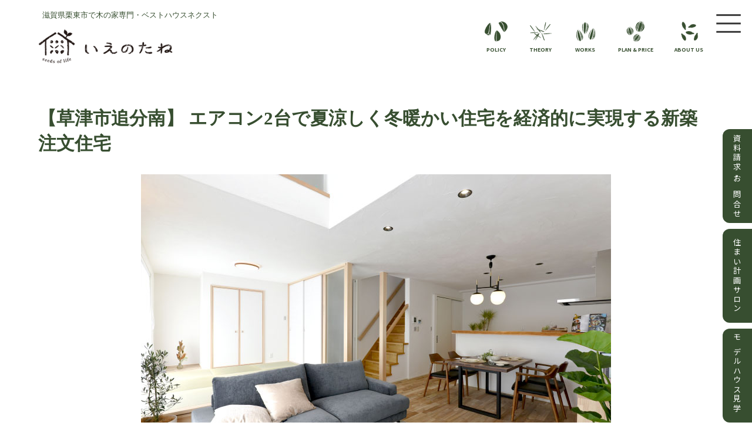

--- FILE ---
content_type: text/html; charset=UTF-8
request_url: https://besthouse.cc/works/msdg/
body_size: 31379
content:
<!DOCTYPE html>
<html dir="ltr" lang="ja" prefix="og: https://ogp.me/ns#">
<head>
<meta charset="utf-8">
<meta http-equiv="X-UA-Compatible" content="IE=edge">
<meta name="viewport" content="width=device-width, initial-scale=1">
<!-- Google Tag Manager -->
<script>(function(w,d,s,l,i){w[l]=w[l]||[];w[l].push({'gtm.start':
new Date().getTime(),event:'gtm.js'});var f=d.getElementsByTagName(s)[0],
j=d.createElement(s),dl=l!='dataLayer'?'&l='+l:'';j.async=true;j.src=
'https://www.googletagmanager.com/gtm.js?id='+i+dl;f.parentNode.insertBefore(j,f);
})(window,document,'script','dataLayer','GTM-N3J828W');</script>
<!-- End Google Tag Manager --><title>【草津市追分南】 エアコン2台で夏涼しく冬暖かい住宅を経済的に実現する新築注文住宅 | いえのたねーBest House Next</title>

		<!-- All in One SEO Pro 4.9.3 - aioseo.com -->
	<meta name="robots" content="max-image-preview:large" />
	<link rel="canonical" href="https://besthouse.cc/works/msdg/" />
	<meta name="generator" content="All in One SEO Pro (AIOSEO) 4.9.3" />

		<!-- Global site tag (gtag.js) - Google Analytics -->
<script async src="https://www.googletagmanager.com/gtag/js?id=UA-51174412-1"></script>
<script>
 window.dataLayer = window.dataLayer || [];
 function gtag(){dataLayer.push(arguments);}
 gtag('js', new Date());

 gtag('config', 'UA-51174412-1');
</script>
		<meta property="og:locale" content="ja_JP" />
		<meta property="og:site_name" content="いえのたねーBest House Next | 滋賀の木の家専門・自然素材の家" />
		<meta property="og:type" content="article" />
		<meta property="og:title" content="【草津市追分南】 エアコン2台で夏涼しく冬暖かい住宅を経済的に実現する新築注文住宅 | いえのたねーBest House Next" />
		<meta property="og:url" content="https://besthouse.cc/works/msdg/" />
		<meta property="article:published_time" content="2022-01-20T01:13:00+00:00" />
		<meta property="article:modified_time" content="2025-10-07T04:41:29+00:00" />
		<meta name="twitter:card" content="summary" />
		<meta name="twitter:title" content="【草津市追分南】 エアコン2台で夏涼しく冬暖かい住宅を経済的に実現する新築注文住宅 | いえのたねーBest House Next" />
		<script type="application/ld+json" class="aioseo-schema">
			{"@context":"https:\/\/schema.org","@graph":[{"@type":"BreadcrumbList","@id":"https:\/\/besthouse.cc\/works\/msdg\/#breadcrumblist","itemListElement":[{"@type":"ListItem","@id":"https:\/\/besthouse.cc#listItem","position":1,"name":"\u30db\u30fc\u30e0","item":"https:\/\/besthouse.cc","nextItem":{"@type":"ListItem","@id":"https:\/\/besthouse.cc\/works\/#listItem","name":"\u65bd\u5de5\u4e8b\u4f8b"}},{"@type":"ListItem","@id":"https:\/\/besthouse.cc\/works\/#listItem","position":2,"name":"\u65bd\u5de5\u4e8b\u4f8b","item":"https:\/\/besthouse.cc\/works\/","nextItem":{"@type":"ListItem","@id":"https:\/\/besthouse.cc\/works\/msdg\/#listItem","name":"\u3010\u8349\u6d25\u5e02\u8ffd\u5206\u5357\u3011 \u30a8\u30a2\u30b3\u30f32\u53f0\u3067\u590f\u6dbc\u3057\u304f\u51ac\u6696\u304b\u3044\u4f4f\u5b85\u3092\u7d4c\u6e08\u7684\u306b\u5b9f\u73fe\u3059\u308b\u65b0\u7bc9\u6ce8\u6587\u4f4f\u5b85"},"previousItem":{"@type":"ListItem","@id":"https:\/\/besthouse.cc#listItem","name":"\u30db\u30fc\u30e0"}},{"@type":"ListItem","@id":"https:\/\/besthouse.cc\/works\/msdg\/#listItem","position":3,"name":"\u3010\u8349\u6d25\u5e02\u8ffd\u5206\u5357\u3011 \u30a8\u30a2\u30b3\u30f32\u53f0\u3067\u590f\u6dbc\u3057\u304f\u51ac\u6696\u304b\u3044\u4f4f\u5b85\u3092\u7d4c\u6e08\u7684\u306b\u5b9f\u73fe\u3059\u308b\u65b0\u7bc9\u6ce8\u6587\u4f4f\u5b85","previousItem":{"@type":"ListItem","@id":"https:\/\/besthouse.cc\/works\/#listItem","name":"\u65bd\u5de5\u4e8b\u4f8b"}}]},{"@type":"Organization","@id":"https:\/\/besthouse.cc\/#organization","name":"\u3044\u3048\u306e\u305f\u306d-Best House Next","description":"\u6ecb\u8cc0\u306e\u6728\u306e\u5bb6\u5c02\u9580\u30fb\u81ea\u7136\u7d20\u6750\u306e\u5bb6","url":"https:\/\/besthouse.cc\/","logo":{"@type":"ImageObject","url":"https:\/\/besthouse.cc\/wp-content\/uploads\/2025\/10\/logo01.png","@id":"https:\/\/besthouse.cc\/works\/msdg\/#organizationLogo","width":276,"height":72,"caption":"\u3044\u3048\u306e\u305f\u306d"},"image":{"@id":"https:\/\/besthouse.cc\/works\/msdg\/#organizationLogo"}},{"@type":"WebPage","@id":"https:\/\/besthouse.cc\/works\/msdg\/#webpage","url":"https:\/\/besthouse.cc\/works\/msdg\/","name":"\u3010\u8349\u6d25\u5e02\u8ffd\u5206\u5357\u3011 \u30a8\u30a2\u30b3\u30f32\u53f0\u3067\u590f\u6dbc\u3057\u304f\u51ac\u6696\u304b\u3044\u4f4f\u5b85\u3092\u7d4c\u6e08\u7684\u306b\u5b9f\u73fe\u3059\u308b\u65b0\u7bc9\u6ce8\u6587\u4f4f\u5b85 | \u3044\u3048\u306e\u305f\u306d\u30fcBest House Next","inLanguage":"ja","isPartOf":{"@id":"https:\/\/besthouse.cc\/#website"},"breadcrumb":{"@id":"https:\/\/besthouse.cc\/works\/msdg\/#breadcrumblist"},"image":{"@type":"ImageObject","url":"https:\/\/besthouse.cc\/wp-content\/uploads\/2022\/01\/1DSC_9796_02.jpg","@id":"https:\/\/besthouse.cc\/works\/msdg\/#mainImage","width":800,"height":534},"primaryImageOfPage":{"@id":"https:\/\/besthouse.cc\/works\/msdg\/#mainImage"},"datePublished":"2022-01-20T10:13:00+09:00","dateModified":"2025-10-07T13:41:29+09:00"},{"@type":"WebSite","@id":"https:\/\/besthouse.cc\/#website","url":"https:\/\/besthouse.cc\/","name":"\u30d9\u30b9\u30c8\u30cf\u30a6\u30b9\u30cd\u30af\u30b9\u30c8","description":"\u6ecb\u8cc0\u306e\u6728\u306e\u5bb6\u5c02\u9580\u30fb\u81ea\u7136\u7d20\u6750\u306e\u5bb6","inLanguage":"ja","publisher":{"@id":"https:\/\/besthouse.cc\/#organization"}}]}
		</script>
		<!-- All in One SEO Pro -->

<link rel="alternate" type="application/rss+xml" title="いえのたねーBest House Next &raquo; フィード" href="https://besthouse.cc/feed/" />
<link rel="alternate" type="application/rss+xml" title="いえのたねーBest House Next &raquo; コメントフィード" href="https://besthouse.cc/comments/feed/" />
<link rel="alternate" title="oEmbed (JSON)" type="application/json+oembed" href="https://besthouse.cc/wp-json/oembed/1.0/embed?url=https%3A%2F%2Fbesthouse.cc%2Fworks%2Fmsdg%2F" />
<link rel="alternate" title="oEmbed (XML)" type="text/xml+oembed" href="https://besthouse.cc/wp-json/oembed/1.0/embed?url=https%3A%2F%2Fbesthouse.cc%2Fworks%2Fmsdg%2F&#038;format=xml" />
<meta name="description" content="新築【草津市追分南】 エアコン2台で夏涼しく冬暖かい住宅を経済的に実現する新築注文住宅住所草津市追分南工法未来パネル工法建て延べ面積101.01㎡（30.54坪）竣工2022年1月日程調整後、内覧可能詳しくはクリック！床下エアコン暖房標準装備。冬の快適さは足元から提供されます。冷房計画" /><style id='wp-img-auto-sizes-contain-inline-css' type='text/css'>
img:is([sizes=auto i],[sizes^="auto," i]){contain-intrinsic-size:3000px 1500px}
/*# sourceURL=wp-img-auto-sizes-contain-inline-css */
</style>
<link rel='stylesheet' id='vkExUnit_common_style-css' href='https://besthouse.cc/wp-content/plugins/vk-all-in-one-expansion-unit/assets/css/vkExUnit_style.css?ver=9.113.0.1' type='text/css' media='all' />
<style id='vkExUnit_common_style-inline-css' type='text/css'>
:root {--ver_page_top_button_url:url(https://besthouse.cc/wp-content/plugins/vk-all-in-one-expansion-unit/assets/images/to-top-btn-icon.svg);}@font-face {font-weight: normal;font-style: normal;font-family: "vk_sns";src: url("https://besthouse.cc/wp-content/plugins/vk-all-in-one-expansion-unit/inc/sns/icons/fonts/vk_sns.eot?-bq20cj");src: url("https://besthouse.cc/wp-content/plugins/vk-all-in-one-expansion-unit/inc/sns/icons/fonts/vk_sns.eot?#iefix-bq20cj") format("embedded-opentype"),url("https://besthouse.cc/wp-content/plugins/vk-all-in-one-expansion-unit/inc/sns/icons/fonts/vk_sns.woff?-bq20cj") format("woff"),url("https://besthouse.cc/wp-content/plugins/vk-all-in-one-expansion-unit/inc/sns/icons/fonts/vk_sns.ttf?-bq20cj") format("truetype"),url("https://besthouse.cc/wp-content/plugins/vk-all-in-one-expansion-unit/inc/sns/icons/fonts/vk_sns.svg?-bq20cj#vk_sns") format("svg");}
/*# sourceURL=vkExUnit_common_style-inline-css */
</style>
<link rel='stylesheet' id='vk-header-top-css' href='https://besthouse.cc/wp-content/plugins/lightning-g3-pro-unit/inc/header-top/package/css/header-top.css?ver=0.1.1' type='text/css' media='all' />
<style id='wp-block-library-inline-css' type='text/css'>
:root{--wp-block-synced-color:#7a00df;--wp-block-synced-color--rgb:122,0,223;--wp-bound-block-color:var(--wp-block-synced-color);--wp-editor-canvas-background:#ddd;--wp-admin-theme-color:#007cba;--wp-admin-theme-color--rgb:0,124,186;--wp-admin-theme-color-darker-10:#006ba1;--wp-admin-theme-color-darker-10--rgb:0,107,160.5;--wp-admin-theme-color-darker-20:#005a87;--wp-admin-theme-color-darker-20--rgb:0,90,135;--wp-admin-border-width-focus:2px}@media (min-resolution:192dpi){:root{--wp-admin-border-width-focus:1.5px}}.wp-element-button{cursor:pointer}:root .has-very-light-gray-background-color{background-color:#eee}:root .has-very-dark-gray-background-color{background-color:#313131}:root .has-very-light-gray-color{color:#eee}:root .has-very-dark-gray-color{color:#313131}:root .has-vivid-green-cyan-to-vivid-cyan-blue-gradient-background{background:linear-gradient(135deg,#00d084,#0693e3)}:root .has-purple-crush-gradient-background{background:linear-gradient(135deg,#34e2e4,#4721fb 50%,#ab1dfe)}:root .has-hazy-dawn-gradient-background{background:linear-gradient(135deg,#faaca8,#dad0ec)}:root .has-subdued-olive-gradient-background{background:linear-gradient(135deg,#fafae1,#67a671)}:root .has-atomic-cream-gradient-background{background:linear-gradient(135deg,#fdd79a,#004a59)}:root .has-nightshade-gradient-background{background:linear-gradient(135deg,#330968,#31cdcf)}:root .has-midnight-gradient-background{background:linear-gradient(135deg,#020381,#2874fc)}:root{--wp--preset--font-size--normal:16px;--wp--preset--font-size--huge:42px}.has-regular-font-size{font-size:1em}.has-larger-font-size{font-size:2.625em}.has-normal-font-size{font-size:var(--wp--preset--font-size--normal)}.has-huge-font-size{font-size:var(--wp--preset--font-size--huge)}.has-text-align-center{text-align:center}.has-text-align-left{text-align:left}.has-text-align-right{text-align:right}.has-fit-text{white-space:nowrap!important}#end-resizable-editor-section{display:none}.aligncenter{clear:both}.items-justified-left{justify-content:flex-start}.items-justified-center{justify-content:center}.items-justified-right{justify-content:flex-end}.items-justified-space-between{justify-content:space-between}.screen-reader-text{border:0;clip-path:inset(50%);height:1px;margin:-1px;overflow:hidden;padding:0;position:absolute;width:1px;word-wrap:normal!important}.screen-reader-text:focus{background-color:#ddd;clip-path:none;color:#444;display:block;font-size:1em;height:auto;left:5px;line-height:normal;padding:15px 23px 14px;text-decoration:none;top:5px;width:auto;z-index:100000}html :where(.has-border-color){border-style:solid}html :where([style*=border-top-color]){border-top-style:solid}html :where([style*=border-right-color]){border-right-style:solid}html :where([style*=border-bottom-color]){border-bottom-style:solid}html :where([style*=border-left-color]){border-left-style:solid}html :where([style*=border-width]){border-style:solid}html :where([style*=border-top-width]){border-top-style:solid}html :where([style*=border-right-width]){border-right-style:solid}html :where([style*=border-bottom-width]){border-bottom-style:solid}html :where([style*=border-left-width]){border-left-style:solid}html :where(img[class*=wp-image-]){height:auto;max-width:100%}:where(figure){margin:0 0 1em}html :where(.is-position-sticky){--wp-admin--admin-bar--position-offset:var(--wp-admin--admin-bar--height,0px)}@media screen and (max-width:600px){html :where(.is-position-sticky){--wp-admin--admin-bar--position-offset:0px}}
/* VK Color Palettes */:root{ --wp--preset--color--vk-color-primary:#374e30}/* --vk-color-primary is deprecated. */:root{ --vk-color-primary: var(--wp--preset--color--vk-color-primary);}:root{ --wp--preset--color--vk-color-primary-dark:#2c3e26}/* --vk-color-primary-dark is deprecated. */:root{ --vk-color-primary-dark: var(--wp--preset--color--vk-color-primary-dark);}:root{ --wp--preset--color--vk-color-primary-vivid:#3d5635}/* --vk-color-primary-vivid is deprecated. */:root{ --vk-color-primary-vivid: var(--wp--preset--color--vk-color-primary-vivid);}:root{ --wp--preset--color--vk-color-custom-1:#fbfaf7}/* --vk-color-custom-1 is deprecated. */:root{ --vk-color-custom-1: var(--wp--preset--color--vk-color-custom-1);}:root{ --wp--preset--color--vk-color-custom-2:#f7f4ee}/* --vk-color-custom-2 is deprecated. */:root{ --vk-color-custom-2: var(--wp--preset--color--vk-color-custom-2);}:root{ --wp--preset--color--vk-color-custom-3:#eae3d5}/* --vk-color-custom-3 is deprecated. */:root{ --vk-color-custom-3: var(--wp--preset--color--vk-color-custom-3);}:root{ --wp--preset--color--vk-color-custom-4:#666666}/* --vk-color-custom-4 is deprecated. */:root{ --vk-color-custom-4: var(--wp--preset--color--vk-color-custom-4);}

/*# sourceURL=wp-block-library-inline-css */
</style><style id='wp-block-cover-inline-css' type='text/css'>
.wp-block-cover,.wp-block-cover-image{align-items:center;background-position:50%;box-sizing:border-box;display:flex;justify-content:center;min-height:430px;overflow:hidden;overflow:clip;padding:1em;position:relative}.wp-block-cover .has-background-dim:not([class*=-background-color]),.wp-block-cover-image .has-background-dim:not([class*=-background-color]),.wp-block-cover-image.has-background-dim:not([class*=-background-color]),.wp-block-cover.has-background-dim:not([class*=-background-color]){background-color:#000}.wp-block-cover .has-background-dim.has-background-gradient,.wp-block-cover-image .has-background-dim.has-background-gradient{background-color:initial}.wp-block-cover-image.has-background-dim:before,.wp-block-cover.has-background-dim:before{background-color:inherit;content:""}.wp-block-cover .wp-block-cover__background,.wp-block-cover .wp-block-cover__gradient-background,.wp-block-cover-image .wp-block-cover__background,.wp-block-cover-image .wp-block-cover__gradient-background,.wp-block-cover-image.has-background-dim:not(.has-background-gradient):before,.wp-block-cover.has-background-dim:not(.has-background-gradient):before{bottom:0;left:0;opacity:.5;position:absolute;right:0;top:0}.wp-block-cover-image.has-background-dim.has-background-dim-10 .wp-block-cover__background,.wp-block-cover-image.has-background-dim.has-background-dim-10 .wp-block-cover__gradient-background,.wp-block-cover-image.has-background-dim.has-background-dim-10:not(.has-background-gradient):before,.wp-block-cover.has-background-dim.has-background-dim-10 .wp-block-cover__background,.wp-block-cover.has-background-dim.has-background-dim-10 .wp-block-cover__gradient-background,.wp-block-cover.has-background-dim.has-background-dim-10:not(.has-background-gradient):before{opacity:.1}.wp-block-cover-image.has-background-dim.has-background-dim-20 .wp-block-cover__background,.wp-block-cover-image.has-background-dim.has-background-dim-20 .wp-block-cover__gradient-background,.wp-block-cover-image.has-background-dim.has-background-dim-20:not(.has-background-gradient):before,.wp-block-cover.has-background-dim.has-background-dim-20 .wp-block-cover__background,.wp-block-cover.has-background-dim.has-background-dim-20 .wp-block-cover__gradient-background,.wp-block-cover.has-background-dim.has-background-dim-20:not(.has-background-gradient):before{opacity:.2}.wp-block-cover-image.has-background-dim.has-background-dim-30 .wp-block-cover__background,.wp-block-cover-image.has-background-dim.has-background-dim-30 .wp-block-cover__gradient-background,.wp-block-cover-image.has-background-dim.has-background-dim-30:not(.has-background-gradient):before,.wp-block-cover.has-background-dim.has-background-dim-30 .wp-block-cover__background,.wp-block-cover.has-background-dim.has-background-dim-30 .wp-block-cover__gradient-background,.wp-block-cover.has-background-dim.has-background-dim-30:not(.has-background-gradient):before{opacity:.3}.wp-block-cover-image.has-background-dim.has-background-dim-40 .wp-block-cover__background,.wp-block-cover-image.has-background-dim.has-background-dim-40 .wp-block-cover__gradient-background,.wp-block-cover-image.has-background-dim.has-background-dim-40:not(.has-background-gradient):before,.wp-block-cover.has-background-dim.has-background-dim-40 .wp-block-cover__background,.wp-block-cover.has-background-dim.has-background-dim-40 .wp-block-cover__gradient-background,.wp-block-cover.has-background-dim.has-background-dim-40:not(.has-background-gradient):before{opacity:.4}.wp-block-cover-image.has-background-dim.has-background-dim-50 .wp-block-cover__background,.wp-block-cover-image.has-background-dim.has-background-dim-50 .wp-block-cover__gradient-background,.wp-block-cover-image.has-background-dim.has-background-dim-50:not(.has-background-gradient):before,.wp-block-cover.has-background-dim.has-background-dim-50 .wp-block-cover__background,.wp-block-cover.has-background-dim.has-background-dim-50 .wp-block-cover__gradient-background,.wp-block-cover.has-background-dim.has-background-dim-50:not(.has-background-gradient):before{opacity:.5}.wp-block-cover-image.has-background-dim.has-background-dim-60 .wp-block-cover__background,.wp-block-cover-image.has-background-dim.has-background-dim-60 .wp-block-cover__gradient-background,.wp-block-cover-image.has-background-dim.has-background-dim-60:not(.has-background-gradient):before,.wp-block-cover.has-background-dim.has-background-dim-60 .wp-block-cover__background,.wp-block-cover.has-background-dim.has-background-dim-60 .wp-block-cover__gradient-background,.wp-block-cover.has-background-dim.has-background-dim-60:not(.has-background-gradient):before{opacity:.6}.wp-block-cover-image.has-background-dim.has-background-dim-70 .wp-block-cover__background,.wp-block-cover-image.has-background-dim.has-background-dim-70 .wp-block-cover__gradient-background,.wp-block-cover-image.has-background-dim.has-background-dim-70:not(.has-background-gradient):before,.wp-block-cover.has-background-dim.has-background-dim-70 .wp-block-cover__background,.wp-block-cover.has-background-dim.has-background-dim-70 .wp-block-cover__gradient-background,.wp-block-cover.has-background-dim.has-background-dim-70:not(.has-background-gradient):before{opacity:.7}.wp-block-cover-image.has-background-dim.has-background-dim-80 .wp-block-cover__background,.wp-block-cover-image.has-background-dim.has-background-dim-80 .wp-block-cover__gradient-background,.wp-block-cover-image.has-background-dim.has-background-dim-80:not(.has-background-gradient):before,.wp-block-cover.has-background-dim.has-background-dim-80 .wp-block-cover__background,.wp-block-cover.has-background-dim.has-background-dim-80 .wp-block-cover__gradient-background,.wp-block-cover.has-background-dim.has-background-dim-80:not(.has-background-gradient):before{opacity:.8}.wp-block-cover-image.has-background-dim.has-background-dim-90 .wp-block-cover__background,.wp-block-cover-image.has-background-dim.has-background-dim-90 .wp-block-cover__gradient-background,.wp-block-cover-image.has-background-dim.has-background-dim-90:not(.has-background-gradient):before,.wp-block-cover.has-background-dim.has-background-dim-90 .wp-block-cover__background,.wp-block-cover.has-background-dim.has-background-dim-90 .wp-block-cover__gradient-background,.wp-block-cover.has-background-dim.has-background-dim-90:not(.has-background-gradient):before{opacity:.9}.wp-block-cover-image.has-background-dim.has-background-dim-100 .wp-block-cover__background,.wp-block-cover-image.has-background-dim.has-background-dim-100 .wp-block-cover__gradient-background,.wp-block-cover-image.has-background-dim.has-background-dim-100:not(.has-background-gradient):before,.wp-block-cover.has-background-dim.has-background-dim-100 .wp-block-cover__background,.wp-block-cover.has-background-dim.has-background-dim-100 .wp-block-cover__gradient-background,.wp-block-cover.has-background-dim.has-background-dim-100:not(.has-background-gradient):before{opacity:1}.wp-block-cover .wp-block-cover__background.has-background-dim.has-background-dim-0,.wp-block-cover .wp-block-cover__gradient-background.has-background-dim.has-background-dim-0,.wp-block-cover-image .wp-block-cover__background.has-background-dim.has-background-dim-0,.wp-block-cover-image .wp-block-cover__gradient-background.has-background-dim.has-background-dim-0{opacity:0}.wp-block-cover .wp-block-cover__background.has-background-dim.has-background-dim-10,.wp-block-cover .wp-block-cover__gradient-background.has-background-dim.has-background-dim-10,.wp-block-cover-image .wp-block-cover__background.has-background-dim.has-background-dim-10,.wp-block-cover-image .wp-block-cover__gradient-background.has-background-dim.has-background-dim-10{opacity:.1}.wp-block-cover .wp-block-cover__background.has-background-dim.has-background-dim-20,.wp-block-cover .wp-block-cover__gradient-background.has-background-dim.has-background-dim-20,.wp-block-cover-image .wp-block-cover__background.has-background-dim.has-background-dim-20,.wp-block-cover-image .wp-block-cover__gradient-background.has-background-dim.has-background-dim-20{opacity:.2}.wp-block-cover .wp-block-cover__background.has-background-dim.has-background-dim-30,.wp-block-cover .wp-block-cover__gradient-background.has-background-dim.has-background-dim-30,.wp-block-cover-image .wp-block-cover__background.has-background-dim.has-background-dim-30,.wp-block-cover-image .wp-block-cover__gradient-background.has-background-dim.has-background-dim-30{opacity:.3}.wp-block-cover .wp-block-cover__background.has-background-dim.has-background-dim-40,.wp-block-cover .wp-block-cover__gradient-background.has-background-dim.has-background-dim-40,.wp-block-cover-image .wp-block-cover__background.has-background-dim.has-background-dim-40,.wp-block-cover-image .wp-block-cover__gradient-background.has-background-dim.has-background-dim-40{opacity:.4}.wp-block-cover .wp-block-cover__background.has-background-dim.has-background-dim-50,.wp-block-cover .wp-block-cover__gradient-background.has-background-dim.has-background-dim-50,.wp-block-cover-image .wp-block-cover__background.has-background-dim.has-background-dim-50,.wp-block-cover-image .wp-block-cover__gradient-background.has-background-dim.has-background-dim-50{opacity:.5}.wp-block-cover .wp-block-cover__background.has-background-dim.has-background-dim-60,.wp-block-cover .wp-block-cover__gradient-background.has-background-dim.has-background-dim-60,.wp-block-cover-image .wp-block-cover__background.has-background-dim.has-background-dim-60,.wp-block-cover-image .wp-block-cover__gradient-background.has-background-dim.has-background-dim-60{opacity:.6}.wp-block-cover .wp-block-cover__background.has-background-dim.has-background-dim-70,.wp-block-cover .wp-block-cover__gradient-background.has-background-dim.has-background-dim-70,.wp-block-cover-image .wp-block-cover__background.has-background-dim.has-background-dim-70,.wp-block-cover-image .wp-block-cover__gradient-background.has-background-dim.has-background-dim-70{opacity:.7}.wp-block-cover .wp-block-cover__background.has-background-dim.has-background-dim-80,.wp-block-cover .wp-block-cover__gradient-background.has-background-dim.has-background-dim-80,.wp-block-cover-image .wp-block-cover__background.has-background-dim.has-background-dim-80,.wp-block-cover-image .wp-block-cover__gradient-background.has-background-dim.has-background-dim-80{opacity:.8}.wp-block-cover .wp-block-cover__background.has-background-dim.has-background-dim-90,.wp-block-cover .wp-block-cover__gradient-background.has-background-dim.has-background-dim-90,.wp-block-cover-image .wp-block-cover__background.has-background-dim.has-background-dim-90,.wp-block-cover-image .wp-block-cover__gradient-background.has-background-dim.has-background-dim-90{opacity:.9}.wp-block-cover .wp-block-cover__background.has-background-dim.has-background-dim-100,.wp-block-cover .wp-block-cover__gradient-background.has-background-dim.has-background-dim-100,.wp-block-cover-image .wp-block-cover__background.has-background-dim.has-background-dim-100,.wp-block-cover-image .wp-block-cover__gradient-background.has-background-dim.has-background-dim-100{opacity:1}.wp-block-cover-image.alignleft,.wp-block-cover-image.alignright,.wp-block-cover.alignleft,.wp-block-cover.alignright{max-width:420px;width:100%}.wp-block-cover-image.aligncenter,.wp-block-cover-image.alignleft,.wp-block-cover-image.alignright,.wp-block-cover.aligncenter,.wp-block-cover.alignleft,.wp-block-cover.alignright{display:flex}.wp-block-cover .wp-block-cover__inner-container,.wp-block-cover-image .wp-block-cover__inner-container{color:inherit;position:relative;width:100%}.wp-block-cover-image.is-position-top-left,.wp-block-cover.is-position-top-left{align-items:flex-start;justify-content:flex-start}.wp-block-cover-image.is-position-top-center,.wp-block-cover.is-position-top-center{align-items:flex-start;justify-content:center}.wp-block-cover-image.is-position-top-right,.wp-block-cover.is-position-top-right{align-items:flex-start;justify-content:flex-end}.wp-block-cover-image.is-position-center-left,.wp-block-cover.is-position-center-left{align-items:center;justify-content:flex-start}.wp-block-cover-image.is-position-center-center,.wp-block-cover.is-position-center-center{align-items:center;justify-content:center}.wp-block-cover-image.is-position-center-right,.wp-block-cover.is-position-center-right{align-items:center;justify-content:flex-end}.wp-block-cover-image.is-position-bottom-left,.wp-block-cover.is-position-bottom-left{align-items:flex-end;justify-content:flex-start}.wp-block-cover-image.is-position-bottom-center,.wp-block-cover.is-position-bottom-center{align-items:flex-end;justify-content:center}.wp-block-cover-image.is-position-bottom-right,.wp-block-cover.is-position-bottom-right{align-items:flex-end;justify-content:flex-end}.wp-block-cover-image.has-custom-content-position.has-custom-content-position .wp-block-cover__inner-container,.wp-block-cover.has-custom-content-position.has-custom-content-position .wp-block-cover__inner-container{margin:0}.wp-block-cover-image.has-custom-content-position.has-custom-content-position.is-position-bottom-left .wp-block-cover__inner-container,.wp-block-cover-image.has-custom-content-position.has-custom-content-position.is-position-bottom-right .wp-block-cover__inner-container,.wp-block-cover-image.has-custom-content-position.has-custom-content-position.is-position-center-left .wp-block-cover__inner-container,.wp-block-cover-image.has-custom-content-position.has-custom-content-position.is-position-center-right .wp-block-cover__inner-container,.wp-block-cover-image.has-custom-content-position.has-custom-content-position.is-position-top-left .wp-block-cover__inner-container,.wp-block-cover-image.has-custom-content-position.has-custom-content-position.is-position-top-right .wp-block-cover__inner-container,.wp-block-cover.has-custom-content-position.has-custom-content-position.is-position-bottom-left .wp-block-cover__inner-container,.wp-block-cover.has-custom-content-position.has-custom-content-position.is-position-bottom-right .wp-block-cover__inner-container,.wp-block-cover.has-custom-content-position.has-custom-content-position.is-position-center-left .wp-block-cover__inner-container,.wp-block-cover.has-custom-content-position.has-custom-content-position.is-position-center-right .wp-block-cover__inner-container,.wp-block-cover.has-custom-content-position.has-custom-content-position.is-position-top-left .wp-block-cover__inner-container,.wp-block-cover.has-custom-content-position.has-custom-content-position.is-position-top-right .wp-block-cover__inner-container{margin:0;width:auto}.wp-block-cover .wp-block-cover__image-background,.wp-block-cover video.wp-block-cover__video-background,.wp-block-cover-image .wp-block-cover__image-background,.wp-block-cover-image video.wp-block-cover__video-background{border:none;bottom:0;box-shadow:none;height:100%;left:0;margin:0;max-height:none;max-width:none;object-fit:cover;outline:none;padding:0;position:absolute;right:0;top:0;width:100%}.wp-block-cover-image.has-parallax,.wp-block-cover.has-parallax,.wp-block-cover__image-background.has-parallax,video.wp-block-cover__video-background.has-parallax{background-attachment:fixed;background-repeat:no-repeat;background-size:cover}@supports (-webkit-touch-callout:inherit){.wp-block-cover-image.has-parallax,.wp-block-cover.has-parallax,.wp-block-cover__image-background.has-parallax,video.wp-block-cover__video-background.has-parallax{background-attachment:scroll}}@media (prefers-reduced-motion:reduce){.wp-block-cover-image.has-parallax,.wp-block-cover.has-parallax,.wp-block-cover__image-background.has-parallax,video.wp-block-cover__video-background.has-parallax{background-attachment:scroll}}.wp-block-cover-image.is-repeated,.wp-block-cover.is-repeated,.wp-block-cover__image-background.is-repeated,video.wp-block-cover__video-background.is-repeated{background-repeat:repeat;background-size:auto}.wp-block-cover-image-text,.wp-block-cover-image-text a,.wp-block-cover-image-text a:active,.wp-block-cover-image-text a:focus,.wp-block-cover-image-text a:hover,.wp-block-cover-text,.wp-block-cover-text a,.wp-block-cover-text a:active,.wp-block-cover-text a:focus,.wp-block-cover-text a:hover,section.wp-block-cover-image h2,section.wp-block-cover-image h2 a,section.wp-block-cover-image h2 a:active,section.wp-block-cover-image h2 a:focus,section.wp-block-cover-image h2 a:hover{color:#fff}.wp-block-cover-image .wp-block-cover.has-left-content{justify-content:flex-start}.wp-block-cover-image .wp-block-cover.has-right-content{justify-content:flex-end}.wp-block-cover-image.has-left-content .wp-block-cover-image-text,.wp-block-cover.has-left-content .wp-block-cover-text,section.wp-block-cover-image.has-left-content>h2{margin-left:0;text-align:left}.wp-block-cover-image.has-right-content .wp-block-cover-image-text,.wp-block-cover.has-right-content .wp-block-cover-text,section.wp-block-cover-image.has-right-content>h2{margin-right:0;text-align:right}.wp-block-cover .wp-block-cover-text,.wp-block-cover-image .wp-block-cover-image-text,section.wp-block-cover-image>h2{font-size:2em;line-height:1.25;margin-bottom:0;max-width:840px;padding:.44em;text-align:center;z-index:1}:where(.wp-block-cover-image:not(.has-text-color)),:where(.wp-block-cover:not(.has-text-color)){color:#fff}:where(.wp-block-cover-image.is-light:not(.has-text-color)),:where(.wp-block-cover.is-light:not(.has-text-color)){color:#000}:root :where(.wp-block-cover h1:not(.has-text-color)),:root :where(.wp-block-cover h2:not(.has-text-color)),:root :where(.wp-block-cover h3:not(.has-text-color)),:root :where(.wp-block-cover h4:not(.has-text-color)),:root :where(.wp-block-cover h5:not(.has-text-color)),:root :where(.wp-block-cover h6:not(.has-text-color)),:root :where(.wp-block-cover p:not(.has-text-color)){color:inherit}body:not(.editor-styles-wrapper) .wp-block-cover:not(.wp-block-cover:has(.wp-block-cover__background+.wp-block-cover__inner-container)) .wp-block-cover__image-background,body:not(.editor-styles-wrapper) .wp-block-cover:not(.wp-block-cover:has(.wp-block-cover__background+.wp-block-cover__inner-container)) .wp-block-cover__video-background{z-index:0}body:not(.editor-styles-wrapper) .wp-block-cover:not(.wp-block-cover:has(.wp-block-cover__background+.wp-block-cover__inner-container)) .wp-block-cover__background,body:not(.editor-styles-wrapper) .wp-block-cover:not(.wp-block-cover:has(.wp-block-cover__background+.wp-block-cover__inner-container)) .wp-block-cover__gradient-background,body:not(.editor-styles-wrapper) .wp-block-cover:not(.wp-block-cover:has(.wp-block-cover__background+.wp-block-cover__inner-container)) .wp-block-cover__inner-container,body:not(.editor-styles-wrapper) .wp-block-cover:not(.wp-block-cover:has(.wp-block-cover__background+.wp-block-cover__inner-container)).has-background-dim:not(.has-background-gradient):before{z-index:1}.has-modal-open body:not(.editor-styles-wrapper) .wp-block-cover:not(.wp-block-cover:has(.wp-block-cover__background+.wp-block-cover__inner-container)) .wp-block-cover__inner-container{z-index:auto}
/*# sourceURL=https://besthouse.cc/wp-includes/blocks/cover/style.min.css */
</style>
<style id='wp-block-heading-inline-css' type='text/css'>
h1:where(.wp-block-heading).has-background,h2:where(.wp-block-heading).has-background,h3:where(.wp-block-heading).has-background,h4:where(.wp-block-heading).has-background,h5:where(.wp-block-heading).has-background,h6:where(.wp-block-heading).has-background{padding:1.25em 2.375em}h1.has-text-align-left[style*=writing-mode]:where([style*=vertical-lr]),h1.has-text-align-right[style*=writing-mode]:where([style*=vertical-rl]),h2.has-text-align-left[style*=writing-mode]:where([style*=vertical-lr]),h2.has-text-align-right[style*=writing-mode]:where([style*=vertical-rl]),h3.has-text-align-left[style*=writing-mode]:where([style*=vertical-lr]),h3.has-text-align-right[style*=writing-mode]:where([style*=vertical-rl]),h4.has-text-align-left[style*=writing-mode]:where([style*=vertical-lr]),h4.has-text-align-right[style*=writing-mode]:where([style*=vertical-rl]),h5.has-text-align-left[style*=writing-mode]:where([style*=vertical-lr]),h5.has-text-align-right[style*=writing-mode]:where([style*=vertical-rl]),h6.has-text-align-left[style*=writing-mode]:where([style*=vertical-lr]),h6.has-text-align-right[style*=writing-mode]:where([style*=vertical-rl]){rotate:180deg}
/*# sourceURL=https://besthouse.cc/wp-includes/blocks/heading/style.min.css */
</style>
<style id='wp-block-image-inline-css' type='text/css'>
.wp-block-image>a,.wp-block-image>figure>a{display:inline-block}.wp-block-image img{box-sizing:border-box;height:auto;max-width:100%;vertical-align:bottom}@media not (prefers-reduced-motion){.wp-block-image img.hide{visibility:hidden}.wp-block-image img.show{animation:show-content-image .4s}}.wp-block-image[style*=border-radius] img,.wp-block-image[style*=border-radius]>a{border-radius:inherit}.wp-block-image.has-custom-border img{box-sizing:border-box}.wp-block-image.aligncenter{text-align:center}.wp-block-image.alignfull>a,.wp-block-image.alignwide>a{width:100%}.wp-block-image.alignfull img,.wp-block-image.alignwide img{height:auto;width:100%}.wp-block-image .aligncenter,.wp-block-image .alignleft,.wp-block-image .alignright,.wp-block-image.aligncenter,.wp-block-image.alignleft,.wp-block-image.alignright{display:table}.wp-block-image .aligncenter>figcaption,.wp-block-image .alignleft>figcaption,.wp-block-image .alignright>figcaption,.wp-block-image.aligncenter>figcaption,.wp-block-image.alignleft>figcaption,.wp-block-image.alignright>figcaption{caption-side:bottom;display:table-caption}.wp-block-image .alignleft{float:left;margin:.5em 1em .5em 0}.wp-block-image .alignright{float:right;margin:.5em 0 .5em 1em}.wp-block-image .aligncenter{margin-left:auto;margin-right:auto}.wp-block-image :where(figcaption){margin-bottom:1em;margin-top:.5em}.wp-block-image.is-style-circle-mask img{border-radius:9999px}@supports ((-webkit-mask-image:none) or (mask-image:none)) or (-webkit-mask-image:none){.wp-block-image.is-style-circle-mask img{border-radius:0;-webkit-mask-image:url('data:image/svg+xml;utf8,<svg viewBox="0 0 100 100" xmlns="http://www.w3.org/2000/svg"><circle cx="50" cy="50" r="50"/></svg>');mask-image:url('data:image/svg+xml;utf8,<svg viewBox="0 0 100 100" xmlns="http://www.w3.org/2000/svg"><circle cx="50" cy="50" r="50"/></svg>');mask-mode:alpha;-webkit-mask-position:center;mask-position:center;-webkit-mask-repeat:no-repeat;mask-repeat:no-repeat;-webkit-mask-size:contain;mask-size:contain}}:root :where(.wp-block-image.is-style-rounded img,.wp-block-image .is-style-rounded img){border-radius:9999px}.wp-block-image figure{margin:0}.wp-lightbox-container{display:flex;flex-direction:column;position:relative}.wp-lightbox-container img{cursor:zoom-in}.wp-lightbox-container img:hover+button{opacity:1}.wp-lightbox-container button{align-items:center;backdrop-filter:blur(16px) saturate(180%);background-color:#5a5a5a40;border:none;border-radius:4px;cursor:zoom-in;display:flex;height:20px;justify-content:center;opacity:0;padding:0;position:absolute;right:16px;text-align:center;top:16px;width:20px;z-index:100}@media not (prefers-reduced-motion){.wp-lightbox-container button{transition:opacity .2s ease}}.wp-lightbox-container button:focus-visible{outline:3px auto #5a5a5a40;outline:3px auto -webkit-focus-ring-color;outline-offset:3px}.wp-lightbox-container button:hover{cursor:pointer;opacity:1}.wp-lightbox-container button:focus{opacity:1}.wp-lightbox-container button:focus,.wp-lightbox-container button:hover,.wp-lightbox-container button:not(:hover):not(:active):not(.has-background){background-color:#5a5a5a40;border:none}.wp-lightbox-overlay{box-sizing:border-box;cursor:zoom-out;height:100vh;left:0;overflow:hidden;position:fixed;top:0;visibility:hidden;width:100%;z-index:100000}.wp-lightbox-overlay .close-button{align-items:center;cursor:pointer;display:flex;justify-content:center;min-height:40px;min-width:40px;padding:0;position:absolute;right:calc(env(safe-area-inset-right) + 16px);top:calc(env(safe-area-inset-top) + 16px);z-index:5000000}.wp-lightbox-overlay .close-button:focus,.wp-lightbox-overlay .close-button:hover,.wp-lightbox-overlay .close-button:not(:hover):not(:active):not(.has-background){background:none;border:none}.wp-lightbox-overlay .lightbox-image-container{height:var(--wp--lightbox-container-height);left:50%;overflow:hidden;position:absolute;top:50%;transform:translate(-50%,-50%);transform-origin:top left;width:var(--wp--lightbox-container-width);z-index:9999999999}.wp-lightbox-overlay .wp-block-image{align-items:center;box-sizing:border-box;display:flex;height:100%;justify-content:center;margin:0;position:relative;transform-origin:0 0;width:100%;z-index:3000000}.wp-lightbox-overlay .wp-block-image img{height:var(--wp--lightbox-image-height);min-height:var(--wp--lightbox-image-height);min-width:var(--wp--lightbox-image-width);width:var(--wp--lightbox-image-width)}.wp-lightbox-overlay .wp-block-image figcaption{display:none}.wp-lightbox-overlay button{background:none;border:none}.wp-lightbox-overlay .scrim{background-color:#fff;height:100%;opacity:.9;position:absolute;width:100%;z-index:2000000}.wp-lightbox-overlay.active{visibility:visible}@media not (prefers-reduced-motion){.wp-lightbox-overlay.active{animation:turn-on-visibility .25s both}.wp-lightbox-overlay.active img{animation:turn-on-visibility .35s both}.wp-lightbox-overlay.show-closing-animation:not(.active){animation:turn-off-visibility .35s both}.wp-lightbox-overlay.show-closing-animation:not(.active) img{animation:turn-off-visibility .25s both}.wp-lightbox-overlay.zoom.active{animation:none;opacity:1;visibility:visible}.wp-lightbox-overlay.zoom.active .lightbox-image-container{animation:lightbox-zoom-in .4s}.wp-lightbox-overlay.zoom.active .lightbox-image-container img{animation:none}.wp-lightbox-overlay.zoom.active .scrim{animation:turn-on-visibility .4s forwards}.wp-lightbox-overlay.zoom.show-closing-animation:not(.active){animation:none}.wp-lightbox-overlay.zoom.show-closing-animation:not(.active) .lightbox-image-container{animation:lightbox-zoom-out .4s}.wp-lightbox-overlay.zoom.show-closing-animation:not(.active) .lightbox-image-container img{animation:none}.wp-lightbox-overlay.zoom.show-closing-animation:not(.active) .scrim{animation:turn-off-visibility .4s forwards}}@keyframes show-content-image{0%{visibility:hidden}99%{visibility:hidden}to{visibility:visible}}@keyframes turn-on-visibility{0%{opacity:0}to{opacity:1}}@keyframes turn-off-visibility{0%{opacity:1;visibility:visible}99%{opacity:0;visibility:visible}to{opacity:0;visibility:hidden}}@keyframes lightbox-zoom-in{0%{transform:translate(calc((-100vw + var(--wp--lightbox-scrollbar-width))/2 + var(--wp--lightbox-initial-left-position)),calc(-50vh + var(--wp--lightbox-initial-top-position))) scale(var(--wp--lightbox-scale))}to{transform:translate(-50%,-50%) scale(1)}}@keyframes lightbox-zoom-out{0%{transform:translate(-50%,-50%) scale(1);visibility:visible}99%{visibility:visible}to{transform:translate(calc((-100vw + var(--wp--lightbox-scrollbar-width))/2 + var(--wp--lightbox-initial-left-position)),calc(-50vh + var(--wp--lightbox-initial-top-position))) scale(var(--wp--lightbox-scale));visibility:hidden}}
/*# sourceURL=https://besthouse.cc/wp-includes/blocks/image/style.min.css */
</style>
<style id='wp-block-columns-inline-css' type='text/css'>
.wp-block-columns{box-sizing:border-box;display:flex;flex-wrap:wrap!important}@media (min-width:782px){.wp-block-columns{flex-wrap:nowrap!important}}.wp-block-columns{align-items:normal!important}.wp-block-columns.are-vertically-aligned-top{align-items:flex-start}.wp-block-columns.are-vertically-aligned-center{align-items:center}.wp-block-columns.are-vertically-aligned-bottom{align-items:flex-end}@media (max-width:781px){.wp-block-columns:not(.is-not-stacked-on-mobile)>.wp-block-column{flex-basis:100%!important}}@media (min-width:782px){.wp-block-columns:not(.is-not-stacked-on-mobile)>.wp-block-column{flex-basis:0;flex-grow:1}.wp-block-columns:not(.is-not-stacked-on-mobile)>.wp-block-column[style*=flex-basis]{flex-grow:0}}.wp-block-columns.is-not-stacked-on-mobile{flex-wrap:nowrap!important}.wp-block-columns.is-not-stacked-on-mobile>.wp-block-column{flex-basis:0;flex-grow:1}.wp-block-columns.is-not-stacked-on-mobile>.wp-block-column[style*=flex-basis]{flex-grow:0}:where(.wp-block-columns){margin-bottom:1.75em}:where(.wp-block-columns.has-background){padding:1.25em 2.375em}.wp-block-column{flex-grow:1;min-width:0;overflow-wrap:break-word;word-break:break-word}.wp-block-column.is-vertically-aligned-top{align-self:flex-start}.wp-block-column.is-vertically-aligned-center{align-self:center}.wp-block-column.is-vertically-aligned-bottom{align-self:flex-end}.wp-block-column.is-vertically-aligned-stretch{align-self:stretch}.wp-block-column.is-vertically-aligned-bottom,.wp-block-column.is-vertically-aligned-center,.wp-block-column.is-vertically-aligned-top{width:100%}
/*# sourceURL=https://besthouse.cc/wp-includes/blocks/columns/style.min.css */
</style>
<style id='wp-block-group-inline-css' type='text/css'>
.wp-block-group{box-sizing:border-box}:where(.wp-block-group.wp-block-group-is-layout-constrained){position:relative}
/*# sourceURL=https://besthouse.cc/wp-includes/blocks/group/style.min.css */
</style>
<style id='wp-block-paragraph-inline-css' type='text/css'>
.is-small-text{font-size:.875em}.is-regular-text{font-size:1em}.is-large-text{font-size:2.25em}.is-larger-text{font-size:3em}.has-drop-cap:not(:focus):first-letter{float:left;font-size:8.4em;font-style:normal;font-weight:100;line-height:.68;margin:.05em .1em 0 0;text-transform:uppercase}body.rtl .has-drop-cap:not(:focus):first-letter{float:none;margin-left:.1em}p.has-drop-cap.has-background{overflow:hidden}:root :where(p.has-background){padding:1.25em 2.375em}:where(p.has-text-color:not(.has-link-color)) a{color:inherit}p.has-text-align-left[style*="writing-mode:vertical-lr"],p.has-text-align-right[style*="writing-mode:vertical-rl"]{rotate:180deg}
/*# sourceURL=https://besthouse.cc/wp-includes/blocks/paragraph/style.min.css */
</style>
<style id='wp-block-separator-inline-css' type='text/css'>
@charset "UTF-8";.wp-block-separator{border:none;border-top:2px solid}:root :where(.wp-block-separator.is-style-dots){height:auto;line-height:1;text-align:center}:root :where(.wp-block-separator.is-style-dots):before{color:currentColor;content:"···";font-family:serif;font-size:1.5em;letter-spacing:2em;padding-left:2em}.wp-block-separator.is-style-dots{background:none!important;border:none!important}
/*# sourceURL=https://besthouse.cc/wp-includes/blocks/separator/style.min.css */
</style>
<style id='wp-block-table-inline-css' type='text/css'>
.wp-block-table{overflow-x:auto}.wp-block-table table{border-collapse:collapse;width:100%}.wp-block-table thead{border-bottom:3px solid}.wp-block-table tfoot{border-top:3px solid}.wp-block-table td,.wp-block-table th{border:1px solid;padding:.5em}.wp-block-table .has-fixed-layout{table-layout:fixed;width:100%}.wp-block-table .has-fixed-layout td,.wp-block-table .has-fixed-layout th{word-break:break-word}.wp-block-table.aligncenter,.wp-block-table.alignleft,.wp-block-table.alignright{display:table;width:auto}.wp-block-table.aligncenter td,.wp-block-table.aligncenter th,.wp-block-table.alignleft td,.wp-block-table.alignleft th,.wp-block-table.alignright td,.wp-block-table.alignright th{word-break:break-word}.wp-block-table .has-subtle-light-gray-background-color{background-color:#f3f4f5}.wp-block-table .has-subtle-pale-green-background-color{background-color:#e9fbe5}.wp-block-table .has-subtle-pale-blue-background-color{background-color:#e7f5fe}.wp-block-table .has-subtle-pale-pink-background-color{background-color:#fcf0ef}.wp-block-table.is-style-stripes{background-color:initial;border-collapse:inherit;border-spacing:0}.wp-block-table.is-style-stripes tbody tr:nth-child(odd){background-color:#f0f0f0}.wp-block-table.is-style-stripes.has-subtle-light-gray-background-color tbody tr:nth-child(odd){background-color:#f3f4f5}.wp-block-table.is-style-stripes.has-subtle-pale-green-background-color tbody tr:nth-child(odd){background-color:#e9fbe5}.wp-block-table.is-style-stripes.has-subtle-pale-blue-background-color tbody tr:nth-child(odd){background-color:#e7f5fe}.wp-block-table.is-style-stripes.has-subtle-pale-pink-background-color tbody tr:nth-child(odd){background-color:#fcf0ef}.wp-block-table.is-style-stripes td,.wp-block-table.is-style-stripes th{border-color:#0000}.wp-block-table.is-style-stripes{border-bottom:1px solid #f0f0f0}.wp-block-table .has-border-color td,.wp-block-table .has-border-color th,.wp-block-table .has-border-color tr,.wp-block-table .has-border-color>*{border-color:inherit}.wp-block-table table[style*=border-top-color] tr:first-child,.wp-block-table table[style*=border-top-color] tr:first-child td,.wp-block-table table[style*=border-top-color] tr:first-child th,.wp-block-table table[style*=border-top-color]>*,.wp-block-table table[style*=border-top-color]>* td,.wp-block-table table[style*=border-top-color]>* th{border-top-color:inherit}.wp-block-table table[style*=border-top-color] tr:not(:first-child){border-top-color:initial}.wp-block-table table[style*=border-right-color] td:last-child,.wp-block-table table[style*=border-right-color] th,.wp-block-table table[style*=border-right-color] tr,.wp-block-table table[style*=border-right-color]>*{border-right-color:inherit}.wp-block-table table[style*=border-bottom-color] tr:last-child,.wp-block-table table[style*=border-bottom-color] tr:last-child td,.wp-block-table table[style*=border-bottom-color] tr:last-child th,.wp-block-table table[style*=border-bottom-color]>*,.wp-block-table table[style*=border-bottom-color]>* td,.wp-block-table table[style*=border-bottom-color]>* th{border-bottom-color:inherit}.wp-block-table table[style*=border-bottom-color] tr:not(:last-child){border-bottom-color:initial}.wp-block-table table[style*=border-left-color] td:first-child,.wp-block-table table[style*=border-left-color] th,.wp-block-table table[style*=border-left-color] tr,.wp-block-table table[style*=border-left-color]>*{border-left-color:inherit}.wp-block-table table[style*=border-style] td,.wp-block-table table[style*=border-style] th,.wp-block-table table[style*=border-style] tr,.wp-block-table table[style*=border-style]>*{border-style:inherit}.wp-block-table table[style*=border-width] td,.wp-block-table table[style*=border-width] th,.wp-block-table table[style*=border-width] tr,.wp-block-table table[style*=border-width]>*{border-style:inherit;border-width:inherit}
/*# sourceURL=https://besthouse.cc/wp-includes/blocks/table/style.min.css */
</style>
<style id='global-styles-inline-css' type='text/css'>
:root{--wp--preset--aspect-ratio--square: 1;--wp--preset--aspect-ratio--4-3: 4/3;--wp--preset--aspect-ratio--3-4: 3/4;--wp--preset--aspect-ratio--3-2: 3/2;--wp--preset--aspect-ratio--2-3: 2/3;--wp--preset--aspect-ratio--16-9: 16/9;--wp--preset--aspect-ratio--9-16: 9/16;--wp--preset--color--black: #000000;--wp--preset--color--cyan-bluish-gray: #abb8c3;--wp--preset--color--white: #ffffff;--wp--preset--color--pale-pink: #f78da7;--wp--preset--color--vivid-red: #cf2e2e;--wp--preset--color--luminous-vivid-orange: #ff6900;--wp--preset--color--luminous-vivid-amber: #fcb900;--wp--preset--color--light-green-cyan: #7bdcb5;--wp--preset--color--vivid-green-cyan: #00d084;--wp--preset--color--pale-cyan-blue: #8ed1fc;--wp--preset--color--vivid-cyan-blue: #0693e3;--wp--preset--color--vivid-purple: #9b51e0;--wp--preset--color--vk-color-primary: #374e30;--wp--preset--color--vk-color-primary-dark: #2c3e26;--wp--preset--color--vk-color-primary-vivid: #3d5635;--wp--preset--color--vk-color-custom-1: #fbfaf7;--wp--preset--color--vk-color-custom-2: #f7f4ee;--wp--preset--color--vk-color-custom-3: #eae3d5;--wp--preset--color--vk-color-custom-4: #666666;--wp--preset--gradient--vivid-cyan-blue-to-vivid-purple: linear-gradient(135deg,rgb(6,147,227) 0%,rgb(155,81,224) 100%);--wp--preset--gradient--light-green-cyan-to-vivid-green-cyan: linear-gradient(135deg,rgb(122,220,180) 0%,rgb(0,208,130) 100%);--wp--preset--gradient--luminous-vivid-amber-to-luminous-vivid-orange: linear-gradient(135deg,rgb(252,185,0) 0%,rgb(255,105,0) 100%);--wp--preset--gradient--luminous-vivid-orange-to-vivid-red: linear-gradient(135deg,rgb(255,105,0) 0%,rgb(207,46,46) 100%);--wp--preset--gradient--very-light-gray-to-cyan-bluish-gray: linear-gradient(135deg,rgb(238,238,238) 0%,rgb(169,184,195) 100%);--wp--preset--gradient--cool-to-warm-spectrum: linear-gradient(135deg,rgb(74,234,220) 0%,rgb(151,120,209) 20%,rgb(207,42,186) 40%,rgb(238,44,130) 60%,rgb(251,105,98) 80%,rgb(254,248,76) 100%);--wp--preset--gradient--blush-light-purple: linear-gradient(135deg,rgb(255,206,236) 0%,rgb(152,150,240) 100%);--wp--preset--gradient--blush-bordeaux: linear-gradient(135deg,rgb(254,205,165) 0%,rgb(254,45,45) 50%,rgb(107,0,62) 100%);--wp--preset--gradient--luminous-dusk: linear-gradient(135deg,rgb(255,203,112) 0%,rgb(199,81,192) 50%,rgb(65,88,208) 100%);--wp--preset--gradient--pale-ocean: linear-gradient(135deg,rgb(255,245,203) 0%,rgb(182,227,212) 50%,rgb(51,167,181) 100%);--wp--preset--gradient--electric-grass: linear-gradient(135deg,rgb(202,248,128) 0%,rgb(113,206,126) 100%);--wp--preset--gradient--midnight: linear-gradient(135deg,rgb(2,3,129) 0%,rgb(40,116,252) 100%);--wp--preset--gradient--vivid-green-cyan-to-vivid-cyan-blue: linear-gradient(135deg,rgba(0,208,132,1) 0%,rgba(6,147,227,1) 100%);--wp--preset--font-size--small: 0.875rem;--wp--preset--font-size--medium: 20px;--wp--preset--font-size--large: 1.5rem;--wp--preset--font-size--x-large: 42px;--wp--preset--font-size--regular: 1rem;--wp--preset--font-size--huge: 2.25rem;--wp--preset--spacing--20: 0.44rem;--wp--preset--spacing--30: var(--vk-margin-xs, 0.75rem);--wp--preset--spacing--40: var(--vk-margin-sm, 1.5rem);--wp--preset--spacing--50: var(--vk-margin-md, 2.4rem);--wp--preset--spacing--60: var(--vk-margin-lg, 4rem);--wp--preset--spacing--70: var(--vk-margin-xl, 6rem);--wp--preset--spacing--80: 5.06rem;--wp--preset--shadow--natural: 6px 6px 9px rgba(0, 0, 0, 0.2);--wp--preset--shadow--deep: 12px 12px 50px rgba(0, 0, 0, 0.4);--wp--preset--shadow--sharp: 6px 6px 0px rgba(0, 0, 0, 0.2);--wp--preset--shadow--outlined: 6px 6px 0px -3px rgb(255, 255, 255), 6px 6px rgb(0, 0, 0);--wp--preset--shadow--crisp: 6px 6px 0px rgb(0, 0, 0);}:root { --wp--style--global--content-size: calc( var(--vk-width-container) - var(--vk-width-container-padding) * 2 );--wp--style--global--wide-size: calc( var(--vk-width-container) - var(--vk-width-container-padding) * 2 + ( 100vw - ( var(--vk-width-container) - var(--vk-width-container-padding) * 2 ) ) / 2 ); }:where(body) { margin: 0; }.wp-site-blocks > .alignleft { float: left; margin-right: 2em; }.wp-site-blocks > .alignright { float: right; margin-left: 2em; }.wp-site-blocks > .aligncenter { justify-content: center; margin-left: auto; margin-right: auto; }:where(.wp-site-blocks) > * { margin-block-start: 24px; margin-block-end: 0; }:where(.wp-site-blocks) > :first-child { margin-block-start: 0; }:where(.wp-site-blocks) > :last-child { margin-block-end: 0; }:root { --wp--style--block-gap: 24px; }:root :where(.is-layout-flow) > :first-child{margin-block-start: 0;}:root :where(.is-layout-flow) > :last-child{margin-block-end: 0;}:root :where(.is-layout-flow) > *{margin-block-start: 24px;margin-block-end: 0;}:root :where(.is-layout-constrained) > :first-child{margin-block-start: 0;}:root :where(.is-layout-constrained) > :last-child{margin-block-end: 0;}:root :where(.is-layout-constrained) > *{margin-block-start: 24px;margin-block-end: 0;}:root :where(.is-layout-flex){gap: 24px;}:root :where(.is-layout-grid){gap: 24px;}.is-layout-flow > .alignleft{float: left;margin-inline-start: 0;margin-inline-end: 2em;}.is-layout-flow > .alignright{float: right;margin-inline-start: 2em;margin-inline-end: 0;}.is-layout-flow > .aligncenter{margin-left: auto !important;margin-right: auto !important;}.is-layout-constrained > .alignleft{float: left;margin-inline-start: 0;margin-inline-end: 2em;}.is-layout-constrained > .alignright{float: right;margin-inline-start: 2em;margin-inline-end: 0;}.is-layout-constrained > .aligncenter{margin-left: auto !important;margin-right: auto !important;}.is-layout-constrained > :where(:not(.alignleft):not(.alignright):not(.alignfull)){max-width: var(--wp--style--global--content-size);margin-left: auto !important;margin-right: auto !important;}.is-layout-constrained > .alignwide{max-width: var(--wp--style--global--wide-size);}body .is-layout-flex{display: flex;}.is-layout-flex{flex-wrap: wrap;align-items: center;}.is-layout-flex > :is(*, div){margin: 0;}body .is-layout-grid{display: grid;}.is-layout-grid > :is(*, div){margin: 0;}body{padding-top: 0px;padding-right: 0px;padding-bottom: 0px;padding-left: 0px;}a:where(:not(.wp-element-button)){text-decoration: underline;}:root :where(.wp-element-button, .wp-block-button__link){background-color: #32373c;border-width: 0;color: #fff;font-family: inherit;font-size: inherit;font-style: inherit;font-weight: inherit;letter-spacing: inherit;line-height: inherit;padding-top: calc(0.667em + 2px);padding-right: calc(1.333em + 2px);padding-bottom: calc(0.667em + 2px);padding-left: calc(1.333em + 2px);text-decoration: none;text-transform: inherit;}.has-black-color{color: var(--wp--preset--color--black) !important;}.has-cyan-bluish-gray-color{color: var(--wp--preset--color--cyan-bluish-gray) !important;}.has-white-color{color: var(--wp--preset--color--white) !important;}.has-pale-pink-color{color: var(--wp--preset--color--pale-pink) !important;}.has-vivid-red-color{color: var(--wp--preset--color--vivid-red) !important;}.has-luminous-vivid-orange-color{color: var(--wp--preset--color--luminous-vivid-orange) !important;}.has-luminous-vivid-amber-color{color: var(--wp--preset--color--luminous-vivid-amber) !important;}.has-light-green-cyan-color{color: var(--wp--preset--color--light-green-cyan) !important;}.has-vivid-green-cyan-color{color: var(--wp--preset--color--vivid-green-cyan) !important;}.has-pale-cyan-blue-color{color: var(--wp--preset--color--pale-cyan-blue) !important;}.has-vivid-cyan-blue-color{color: var(--wp--preset--color--vivid-cyan-blue) !important;}.has-vivid-purple-color{color: var(--wp--preset--color--vivid-purple) !important;}.has-vk-color-primary-color{color: var(--wp--preset--color--vk-color-primary) !important;}.has-vk-color-primary-dark-color{color: var(--wp--preset--color--vk-color-primary-dark) !important;}.has-vk-color-primary-vivid-color{color: var(--wp--preset--color--vk-color-primary-vivid) !important;}.has-vk-color-custom-1-color{color: var(--wp--preset--color--vk-color-custom-1) !important;}.has-vk-color-custom-2-color{color: var(--wp--preset--color--vk-color-custom-2) !important;}.has-vk-color-custom-3-color{color: var(--wp--preset--color--vk-color-custom-3) !important;}.has-vk-color-custom-4-color{color: var(--wp--preset--color--vk-color-custom-4) !important;}.has-black-background-color{background-color: var(--wp--preset--color--black) !important;}.has-cyan-bluish-gray-background-color{background-color: var(--wp--preset--color--cyan-bluish-gray) !important;}.has-white-background-color{background-color: var(--wp--preset--color--white) !important;}.has-pale-pink-background-color{background-color: var(--wp--preset--color--pale-pink) !important;}.has-vivid-red-background-color{background-color: var(--wp--preset--color--vivid-red) !important;}.has-luminous-vivid-orange-background-color{background-color: var(--wp--preset--color--luminous-vivid-orange) !important;}.has-luminous-vivid-amber-background-color{background-color: var(--wp--preset--color--luminous-vivid-amber) !important;}.has-light-green-cyan-background-color{background-color: var(--wp--preset--color--light-green-cyan) !important;}.has-vivid-green-cyan-background-color{background-color: var(--wp--preset--color--vivid-green-cyan) !important;}.has-pale-cyan-blue-background-color{background-color: var(--wp--preset--color--pale-cyan-blue) !important;}.has-vivid-cyan-blue-background-color{background-color: var(--wp--preset--color--vivid-cyan-blue) !important;}.has-vivid-purple-background-color{background-color: var(--wp--preset--color--vivid-purple) !important;}.has-vk-color-primary-background-color{background-color: var(--wp--preset--color--vk-color-primary) !important;}.has-vk-color-primary-dark-background-color{background-color: var(--wp--preset--color--vk-color-primary-dark) !important;}.has-vk-color-primary-vivid-background-color{background-color: var(--wp--preset--color--vk-color-primary-vivid) !important;}.has-vk-color-custom-1-background-color{background-color: var(--wp--preset--color--vk-color-custom-1) !important;}.has-vk-color-custom-2-background-color{background-color: var(--wp--preset--color--vk-color-custom-2) !important;}.has-vk-color-custom-3-background-color{background-color: var(--wp--preset--color--vk-color-custom-3) !important;}.has-vk-color-custom-4-background-color{background-color: var(--wp--preset--color--vk-color-custom-4) !important;}.has-black-border-color{border-color: var(--wp--preset--color--black) !important;}.has-cyan-bluish-gray-border-color{border-color: var(--wp--preset--color--cyan-bluish-gray) !important;}.has-white-border-color{border-color: var(--wp--preset--color--white) !important;}.has-pale-pink-border-color{border-color: var(--wp--preset--color--pale-pink) !important;}.has-vivid-red-border-color{border-color: var(--wp--preset--color--vivid-red) !important;}.has-luminous-vivid-orange-border-color{border-color: var(--wp--preset--color--luminous-vivid-orange) !important;}.has-luminous-vivid-amber-border-color{border-color: var(--wp--preset--color--luminous-vivid-amber) !important;}.has-light-green-cyan-border-color{border-color: var(--wp--preset--color--light-green-cyan) !important;}.has-vivid-green-cyan-border-color{border-color: var(--wp--preset--color--vivid-green-cyan) !important;}.has-pale-cyan-blue-border-color{border-color: var(--wp--preset--color--pale-cyan-blue) !important;}.has-vivid-cyan-blue-border-color{border-color: var(--wp--preset--color--vivid-cyan-blue) !important;}.has-vivid-purple-border-color{border-color: var(--wp--preset--color--vivid-purple) !important;}.has-vk-color-primary-border-color{border-color: var(--wp--preset--color--vk-color-primary) !important;}.has-vk-color-primary-dark-border-color{border-color: var(--wp--preset--color--vk-color-primary-dark) !important;}.has-vk-color-primary-vivid-border-color{border-color: var(--wp--preset--color--vk-color-primary-vivid) !important;}.has-vk-color-custom-1-border-color{border-color: var(--wp--preset--color--vk-color-custom-1) !important;}.has-vk-color-custom-2-border-color{border-color: var(--wp--preset--color--vk-color-custom-2) !important;}.has-vk-color-custom-3-border-color{border-color: var(--wp--preset--color--vk-color-custom-3) !important;}.has-vk-color-custom-4-border-color{border-color: var(--wp--preset--color--vk-color-custom-4) !important;}.has-vivid-cyan-blue-to-vivid-purple-gradient-background{background: var(--wp--preset--gradient--vivid-cyan-blue-to-vivid-purple) !important;}.has-light-green-cyan-to-vivid-green-cyan-gradient-background{background: var(--wp--preset--gradient--light-green-cyan-to-vivid-green-cyan) !important;}.has-luminous-vivid-amber-to-luminous-vivid-orange-gradient-background{background: var(--wp--preset--gradient--luminous-vivid-amber-to-luminous-vivid-orange) !important;}.has-luminous-vivid-orange-to-vivid-red-gradient-background{background: var(--wp--preset--gradient--luminous-vivid-orange-to-vivid-red) !important;}.has-very-light-gray-to-cyan-bluish-gray-gradient-background{background: var(--wp--preset--gradient--very-light-gray-to-cyan-bluish-gray) !important;}.has-cool-to-warm-spectrum-gradient-background{background: var(--wp--preset--gradient--cool-to-warm-spectrum) !important;}.has-blush-light-purple-gradient-background{background: var(--wp--preset--gradient--blush-light-purple) !important;}.has-blush-bordeaux-gradient-background{background: var(--wp--preset--gradient--blush-bordeaux) !important;}.has-luminous-dusk-gradient-background{background: var(--wp--preset--gradient--luminous-dusk) !important;}.has-pale-ocean-gradient-background{background: var(--wp--preset--gradient--pale-ocean) !important;}.has-electric-grass-gradient-background{background: var(--wp--preset--gradient--electric-grass) !important;}.has-midnight-gradient-background{background: var(--wp--preset--gradient--midnight) !important;}.has-vivid-green-cyan-to-vivid-cyan-blue-gradient-background{background: var(--wp--preset--gradient--vivid-green-cyan-to-vivid-cyan-blue) !important;}.has-small-font-size{font-size: var(--wp--preset--font-size--small) !important;}.has-medium-font-size{font-size: var(--wp--preset--font-size--medium) !important;}.has-large-font-size{font-size: var(--wp--preset--font-size--large) !important;}.has-x-large-font-size{font-size: var(--wp--preset--font-size--x-large) !important;}.has-regular-font-size{font-size: var(--wp--preset--font-size--regular) !important;}.has-huge-font-size{font-size: var(--wp--preset--font-size--huge) !important;}
/*# sourceURL=global-styles-inline-css */
</style>
<style id='core-block-supports-inline-css' type='text/css'>
.wp-container-core-columns-is-layout-28f84493{flex-wrap:nowrap;}.wp-container-core-group-is-layout-96691d4d > .alignfull{margin-right:calc(30px * -1);}.wp-elements-7dbf62c7ad2cba52b01a6d7770904966 a:where(:not(.wp-element-button)){color:var(--wp--preset--color--vk-color-primary);}.wp-elements-de081ba310c8dd870f6d16f0215c6ca3 a:where(:not(.wp-element-button)){color:var(--wp--preset--color--white);}.wp-elements-8381a87ea6f4ff36c2318ea9a59d0dae a:where(:not(.wp-element-button)){color:var(--wp--preset--color--white);}.wp-elements-4c1d46927317bac77f5cb2e6716d59cb a:where(:not(.wp-element-button)){color:var(--wp--preset--color--vk-color-primary);}.wp-elements-14b6731bc9404979176c86ca831c593a a:where(:not(.wp-element-button)){color:var(--wp--preset--color--white);}.wp-elements-adbe3fb55ce2e7adad9347aa82b28167 a:where(:not(.wp-element-button)){color:var(--wp--preset--color--white);}.wp-elements-f7af1f8e3a18871f9a2a893232945e77 a:where(:not(.wp-element-button)){color:var(--wp--preset--color--white);}.wp-elements-1f9ebc1e46aa9112d1d678f5303a0645 a:where(:not(.wp-element-button)){color:var(--wp--preset--color--white);}.wp-container-core-columns-is-layout-74e2db4f{flex-wrap:nowrap;}.wp-container-core-columns-is-layout-d7d455e7{flex-wrap:nowrap;}.wp-elements-52f6dc7cf623cdfebd3b7b9b0c998db5 a:where(:not(.wp-element-button)){color:var(--wp--preset--color--white);}.wp-elements-1007eb8b5488aadc5f5f8451ad2cb9f4 a:where(:not(.wp-element-button)){color:var(--wp--preset--color--white);}.wp-elements-217f388bb19d38caeceb20f9b6bbc2af a:where(:not(.wp-element-button)){color:var(--wp--preset--color--white);}
/*# sourceURL=core-block-supports-inline-css */
</style>

<link rel='stylesheet' id='vk-swiper-style-css' href='https://besthouse.cc/wp-content/plugins/vk-blocks-pro/vendor/vektor-inc/vk-swiper/src/assets/css/swiper-bundle.min.css?ver=11.0.2' type='text/css' media='all' />
<link rel='stylesheet' id='lightning-common-style-css' href='https://besthouse.cc/wp-content/themes/lightning/_g3/assets/css/style-theme-json.css?ver=15.33.0' type='text/css' media='all' />
<style id='lightning-common-style-inline-css' type='text/css'>
/* Lightning */:root {--vk-color-primary:#374e30;--vk-color-primary-dark:#2c3e26;--vk-color-primary-vivid:#3d5635;--g_nav_main_acc_icon_open_url:url(https://besthouse.cc/wp-content/themes/lightning/_g3/inc/vk-mobile-nav/package/images/vk-menu-acc-icon-open-black.svg);--g_nav_main_acc_icon_close_url: url(https://besthouse.cc/wp-content/themes/lightning/_g3/inc/vk-mobile-nav/package/images/vk-menu-close-black.svg);--g_nav_sub_acc_icon_open_url: url(https://besthouse.cc/wp-content/themes/lightning/_g3/inc/vk-mobile-nav/package/images/vk-menu-acc-icon-open-white.svg);--g_nav_sub_acc_icon_close_url: url(https://besthouse.cc/wp-content/themes/lightning/_g3/inc/vk-mobile-nav/package/images/vk-menu-close-white.svg);}
:root{--swiper-navigation-color: #fff;}
/* Lightning Container Size */@media (min-width: 1200px){:root{--vk-width-container : 1180px;}.container {max-width: 1180px;}}:root {--vk-size-text: 15.5px;}.main-section {--vk-color-text-link: #374e30;--vk-color-text-link-hover: #666666;}
/* vk-mobile-nav */:root {--vk-mobile-nav-menu-btn-bg-src: url("https://besthouse.cc/wp-content/themes/lightning/_g3/inc/vk-mobile-nav/package/images/vk-menu-btn-black.svg");--vk-mobile-nav-menu-btn-close-bg-src: url("https://besthouse.cc/wp-content/themes/lightning/_g3/inc/vk-mobile-nav/package/images/vk-menu-close-black.svg");--vk-menu-acc-icon-open-black-bg-src: url("https://besthouse.cc/wp-content/themes/lightning/_g3/inc/vk-mobile-nav/package/images/vk-menu-acc-icon-open-black.svg");--vk-menu-acc-icon-open-white-bg-src: url("https://besthouse.cc/wp-content/themes/lightning/_g3/inc/vk-mobile-nav/package/images/vk-menu-acc-icon-open-white.svg");--vk-menu-acc-icon-close-black-bg-src: url("https://besthouse.cc/wp-content/themes/lightning/_g3/inc/vk-mobile-nav/package/images/vk-menu-close-black.svg");--vk-menu-acc-icon-close-white-bg-src: url("https://besthouse.cc/wp-content/themes/lightning/_g3/inc/vk-mobile-nav/package/images/vk-menu-close-white.svg");}
/*# sourceURL=lightning-common-style-inline-css */
</style>
<link rel='stylesheet' id='lightning-design-style-css' href='https://besthouse.cc/wp-content/themes/lightning/_g3/design-skin/origin3/css/style.css?ver=15.33.0' type='text/css' media='all' />
<style id='lightning-design-style-inline-css' type='text/css'>
.tagcloud a:before { font-family: "Font Awesome 7 Free";content: "\f02b";font-weight: bold; }
/* Pro Title Design */ h2,.main-section .cart_totals h2,h2.main-section-title { color:var(--vk-color-text-body);background-color:unset;position: relative;border:none;padding:unset;margin-left: auto;margin-right: auto;border-radius:unset;outline: unset;outline-offset: unset;box-shadow: unset;content:none;overflow: unset;text-align:left;}h2 a,.main-section .cart_totals h2 a,h2.main-section-title a { color:var(--vk-color-text-body);}h2::before,.main-section .cart_totals h2::before,h2.main-section-title::before { color:var(--vk-color-text-body);background-color:unset;position: relative;border:none;padding:unset;margin-left: auto;margin-right: auto;border-radius:unset;outline: unset;outline-offset: unset;box-shadow: unset;content:none;overflow: unset;}h2::after,.main-section .cart_totals h2::after,h2.main-section-title::after { color:var(--vk-color-text-body);background-color:unset;position: relative;border:none;padding:unset;margin-left: auto;margin-right: auto;border-radius:unset;outline: unset;outline-offset: unset;box-shadow: unset;content:none;overflow: unset;}.sub-section .sub-section-title,.site-body-bottom .sub-section-title { color:var(--vk-color-text-body);background-color:unset;position: relative;border:none;padding:unset;margin-left: auto;margin-right: auto;border-radius:unset;outline: unset;outline-offset: unset;box-shadow: unset;content:none;overflow: unset;text-align:left;}.sub-section .sub-section-title a,.site-body-bottom .sub-section-title a { color:var(--vk-color-text-body);}.sub-section .sub-section-title::before,.site-body-bottom .sub-section-title::before { color:var(--vk-color-text-body);background-color:unset;position: relative;border:none;padding:unset;margin-left: auto;margin-right: auto;border-radius:unset;outline: unset;outline-offset: unset;box-shadow: unset;content:none;overflow: unset;}.sub-section .sub-section-title::after,.site-body-bottom .sub-section-title::after { color:var(--vk-color-text-body);background-color:unset;position: relative;border:none;padding:unset;margin-left: auto;margin-right: auto;border-radius:unset;outline: unset;outline-offset: unset;box-shadow: unset;content:none;overflow: unset;}.site-footer .site-footer-title { color:var(--vk-color-text-body);background-color:unset;position: relative;border:none;padding:unset;margin-left: auto;margin-right: auto;border-radius:unset;outline: unset;outline-offset: unset;box-shadow: unset;content:none;overflow: unset;text-align:left;}.site-footer .site-footer-title a { color:var(--vk-color-text-body);}.site-footer .site-footer-title::before { color:var(--vk-color-text-body);background-color:unset;position: relative;border:none;padding:unset;margin-left: auto;margin-right: auto;border-radius:unset;outline: unset;outline-offset: unset;box-shadow: unset;content:none;overflow: unset;}.site-footer .site-footer-title::after { color:var(--vk-color-text-body);background-color:unset;position: relative;border:none;padding:unset;margin-left: auto;margin-right: auto;border-radius:unset;outline: unset;outline-offset: unset;box-shadow: unset;content:none;overflow: unset;}h3 { color:var(--vk-color-text-body);background-color:unset;position: relative;border:none;padding:unset;margin-left: auto;margin-right: auto;border-radius:unset;outline: unset;outline-offset: unset;box-shadow: unset;content:none;overflow: unset;text-align:left;}h3 a { color:var(--vk-color-text-body);}h3::before { color:var(--vk-color-text-body);background-color:unset;position: relative;border:none;padding:unset;margin-left: auto;margin-right: auto;border-radius:unset;outline: unset;outline-offset: unset;box-shadow: unset;content:none;overflow: unset;}h3::after { color:var(--vk-color-text-body);background-color:unset;position: relative;border:none;padding:unset;margin-left: auto;margin-right: auto;border-radius:unset;outline: unset;outline-offset: unset;box-shadow: unset;content:none;overflow: unset;}h4,.veu_sitemap h4 { color:var(--vk-color-text-body);background-color:unset;position: relative;border:none;padding:unset;margin-left: auto;margin-right: auto;border-radius:unset;outline: unset;outline-offset: unset;box-shadow: unset;content:none;overflow: unset;text-align:left;}h4 a,.veu_sitemap h4 a { color:var(--vk-color-text-body);}h4::before,.veu_sitemap h4::before { color:var(--vk-color-text-body);background-color:unset;position: relative;border:none;padding:unset;margin-left: auto;margin-right: auto;border-radius:unset;outline: unset;outline-offset: unset;box-shadow: unset;content:none;overflow: unset;}h4::after,.veu_sitemap h4::after { color:var(--vk-color-text-body);background-color:unset;position: relative;border:none;padding:unset;margin-left: auto;margin-right: auto;border-radius:unset;outline: unset;outline-offset: unset;box-shadow: unset;content:none;overflow: unset;}h5 { color:var(--vk-color-text-body);background-color:unset;position: relative;border:none;padding:unset;margin-left: auto;margin-right: auto;border-radius:unset;outline: unset;outline-offset: unset;box-shadow: unset;content:none;overflow: unset;text-align:left;}h5 a { color:var(--vk-color-text-body);}h5::before { color:var(--vk-color-text-body);background-color:unset;position: relative;border:none;padding:unset;margin-left: auto;margin-right: auto;border-radius:unset;outline: unset;outline-offset: unset;box-shadow: unset;content:none;overflow: unset;}h5::after { color:var(--vk-color-text-body);background-color:unset;position: relative;border:none;padding:unset;margin-left: auto;margin-right: auto;border-radius:unset;outline: unset;outline-offset: unset;box-shadow: unset;content:none;overflow: unset;}h6 { color:var(--vk-color-text-body);background-color:unset;position: relative;border:none;padding:unset;margin-left: auto;margin-right: auto;border-radius:unset;outline: unset;outline-offset: unset;box-shadow: unset;content:none;overflow: unset;text-align:left;}h6 a { color:var(--vk-color-text-body);}h6::before { color:var(--vk-color-text-body);background-color:unset;position: relative;border:none;padding:unset;margin-left: auto;margin-right: auto;border-radius:unset;outline: unset;outline-offset: unset;box-shadow: unset;content:none;overflow: unset;}h6::after { color:var(--vk-color-text-body);background-color:unset;position: relative;border:none;padding:unset;margin-left: auto;margin-right: auto;border-radius:unset;outline: unset;outline-offset: unset;box-shadow: unset;content:none;overflow: unset;}
/* Font switch */h1,h2,h3,h4,h5,h6,.page-header-title{ font-family:Hiragino Mincho ProN,"游明朝",serif;font-display: swap;}body{ font-family:"Noto Sans JP",sans-serif;font-weight:400;font-display: swap;}
/* page header */.page-header{ position:relative;color:#374e30;text-align:left;min-height:20rem;}.page-header::before{content:"";position:absolute;top:0;left:0;background-color:#eae3d5;opacity:1;width:100%;height:100%;}
/* Single Page Setting */.page-header .entry-meta-item-date,.entry-header .entry-meta-item-date { display:none; }.page-header .entry-meta-item-updated,.entry-header .entry-meta-item-updated { display:none; }.page-header .entry-meta-item-author,.entry-header .entry-meta-item-author { display:none; }
/*# sourceURL=lightning-design-style-inline-css */
</style>
<link rel='preload' id='vk-blog-card-css-preload' href='https://besthouse.cc/wp-content/themes/lightning/_g3/inc/vk-wp-oembed-blog-card/package/css/blog-card.css?ver=6.9' as='style' onload="this.onload=null;this.rel='stylesheet'"/>
<link rel='stylesheet' id='vk-blog-card-css' href='https://besthouse.cc/wp-content/themes/lightning/_g3/inc/vk-wp-oembed-blog-card/package/css/blog-card.css?ver=6.9' media='print' onload="this.media='all'; this.onload=null;">
<link rel='stylesheet' id='vk-blocks-build-css-css' href='https://besthouse.cc/wp-content/plugins/vk-blocks-pro/build/block-build.css?ver=1.115.2.0' type='text/css' media='all' />
<style id='vk-blocks-build-css-inline-css' type='text/css'>

	:root {
		--vk_image-mask-circle: url(https://besthouse.cc/wp-content/plugins/vk-blocks-pro/inc/vk-blocks/images/circle.svg);
		--vk_image-mask-wave01: url(https://besthouse.cc/wp-content/plugins/vk-blocks-pro/inc/vk-blocks/images/wave01.svg);
		--vk_image-mask-wave02: url(https://besthouse.cc/wp-content/plugins/vk-blocks-pro/inc/vk-blocks/images/wave02.svg);
		--vk_image-mask-wave03: url(https://besthouse.cc/wp-content/plugins/vk-blocks-pro/inc/vk-blocks/images/wave03.svg);
		--vk_image-mask-wave04: url(https://besthouse.cc/wp-content/plugins/vk-blocks-pro/inc/vk-blocks/images/wave04.svg);
	}
	

	:root {

		--vk-balloon-border-width:1px;

		--vk-balloon-speech-offset:-12px;
	}
	

	:root {
		--vk_flow-arrow: url(https://besthouse.cc/wp-content/plugins/vk-blocks-pro/inc/vk-blocks/images/arrow_bottom.svg);
	}
	
/*# sourceURL=vk-blocks-build-css-inline-css */
</style>
<link rel='preload' id='lightning-theme-style-css-preload' href='https://besthouse.cc/wp-content/themes/lightning-child/style.css?ver=15.8.6.1683519461' as='style' onload="this.onload=null;this.rel='stylesheet'"/>
<link rel='stylesheet' id='lightning-theme-style-css' href='https://besthouse.cc/wp-content/themes/lightning-child/style.css?ver=15.8.6.1683519461' media='print' onload="this.media='all'; this.onload=null;">
<link rel='preload' id='vk-font-awesome-css-preload' href='https://besthouse.cc/wp-content/themes/lightning/vendor/vektor-inc/font-awesome-versions/src/font-awesome/css/all.min.css?ver=7.1.0' as='style' onload="this.onload=null;this.rel='stylesheet'"/>
<link rel='stylesheet' id='vk-font-awesome-css' href='https://besthouse.cc/wp-content/themes/lightning/vendor/vektor-inc/font-awesome-versions/src/font-awesome/css/all.min.css?ver=7.1.0' media='print' onload="this.media='all'; this.onload=null;">
<link rel='stylesheet' id='vk-header-layout-css' href='https://besthouse.cc/wp-content/plugins/lightning-g3-pro-unit/inc/header-layout/package/css/header-layout.css?ver=0.29.10' type='text/css' media='all' />
<style id='vk-header-layout-inline-css' type='text/css'>
/* Header Layout */:root {--vk-header-logo-url:url(https://besthouse.cc/wp-content/uploads/2025/10/logo01.png);}
/*# sourceURL=vk-header-layout-inline-css */
</style>
<link rel='preload' id='jquery.lightbox.min.css-css-preload' href='https://besthouse.cc/wp-content/plugins/wp-jquery-lightbox/lightboxes/wp-jquery-lightbox/styles/lightbox.min.css?ver=2.3.4' as='style' onload="this.onload=null;this.rel='stylesheet'"/>
<link rel='stylesheet' id='jquery.lightbox.min.css-css' href='https://besthouse.cc/wp-content/plugins/wp-jquery-lightbox/lightboxes/wp-jquery-lightbox/styles/lightbox.min.css?ver=2.3.4' media='print' onload="this.media='all'; this.onload=null;">
<link rel='preload' id='jqlb-overrides-css-preload' href='https://besthouse.cc/wp-content/plugins/wp-jquery-lightbox/lightboxes/wp-jquery-lightbox/styles/overrides.css?ver=2.3.4' as='style' onload="this.onload=null;this.rel='stylesheet'"/>
<link rel='stylesheet' id='jqlb-overrides-css' href='https://besthouse.cc/wp-content/plugins/wp-jquery-lightbox/lightboxes/wp-jquery-lightbox/styles/overrides.css?ver=2.3.4' media='print' onload="this.media='all'; this.onload=null;">
<style id='jqlb-overrides-inline-css' type='text/css'>

			#outerImageContainer {
				box-shadow: 0 0 4px 2px rgba(0,0,0,.2);
			}
			#imageContainer{
				padding: 6px;
			}
			#imageDataContainer {
				box-shadow: none;
				z-index: auto;
			}
			#prevArrow,
			#nextArrow{
				background-color: rgba(255,255,255,.7;
				color: #000000;
			}
/*# sourceURL=jqlb-overrides-inline-css */
</style>
<script type="text/javascript" id="vk-blocks/breadcrumb-script-js-extra">
/* <![CDATA[ */
var vkBreadcrumbSeparator = {"separator":""};
//# sourceURL=vk-blocks%2Fbreadcrumb-script-js-extra
/* ]]> */
</script>
<script type="text/javascript" src="https://besthouse.cc/wp-content/plugins/vk-blocks-pro/build/vk-breadcrumb.min.js?ver=1.115.2.0" id="vk-blocks/breadcrumb-script-js"></script>
<script type="text/javascript" src="https://besthouse.cc/wp-includes/js/jquery/jquery.min.js?ver=3.7.1" id="jquery-core-js"></script>
<script type="text/javascript" src="https://besthouse.cc/wp-includes/js/jquery/jquery-migrate.min.js?ver=3.4.1" id="jquery-migrate-js"></script>
<link rel="https://api.w.org/" href="https://besthouse.cc/wp-json/" /><link rel="alternate" title="JSON" type="application/json" href="https://besthouse.cc/wp-json/wp/v2/works/2206" /><link rel="EditURI" type="application/rsd+xml" title="RSD" href="https://besthouse.cc/xmlrpc.php?rsd" />
<meta name="generator" content="WordPress 6.9" />
<link rel='shortlink' href='https://besthouse.cc/?p=2206' />
<!-- Begin Mieruca Embed Code --><script type="text/javascript" id="mierucajs">window.__fid = window.__fid || [];__fid.push([349733374]);(function() {function mieruca(){if(typeof window.__fjsld != "undefined") return; window.__fjsld = 1; var fjs = document.createElement('script'); fjs.type = 'text/javascript'; fjs.async = true; fjs.id = "fjssync"; var timestamp = new Date;fjs.src = ('https:' == document.location.protocol ? 'https' : 'http') + '://hm.mieru-ca.com/service/js/mieruca-hm.js?v='+ timestamp.getTime(); var x = document.getElementsByTagName('script')[0]; x.parentNode.insertBefore(fjs, x); };setTimeout(mieruca, 500); document.readyState != "complete" ? (window.attachEvent ? window.attachEvent("onload", mieruca) : window.addEventListener("load", mieruca, false)) : mieruca();})();</script><!-- End Mieruca Embed Code --><link rel="llms-sitemap" href="https://besthouse.cc/llms.txt" />
<!-- [ VK All in One Expansion Unit OGP ] -->
<meta property="og:site_name" content="いえのたねーBest House Next" />
<meta property="og:url" content="https://besthouse.cc/works/msdg/" />
<meta property="og:title" content="【草津市追分南】 エアコン2台で夏涼しく冬暖かい住宅を経済的に実現する新築注文住宅 | いえのたねーBest House Next" />
<meta property="og:description" content="新築【草津市追分南】 エアコン2台で夏涼しく冬暖かい住宅を経済的に実現する新築注文住宅住所草津市追分南工法未来パネル工法建て延べ面積101.01㎡（30.54坪）竣工2022年1月日程調整後、内覧可能詳しくはクリック！床下エアコン暖房標準装備。冬の快適さは足元から提供されます。冷房計画" />
<meta property="og:type" content="article" />
<meta property="og:image" content="https://besthouse.cc/wp-content/uploads/2022/01/1DSC_9796_02.jpg" />
<meta property="og:image:width" content="800" />
<meta property="og:image:height" content="534" />
<!-- [ / VK All in One Expansion Unit OGP ] -->
<link rel="icon" href="https://besthouse.cc/wp-content/uploads/2025/10/cropped-favicon-32x32.png" sizes="32x32" />
<link rel="icon" href="https://besthouse.cc/wp-content/uploads/2025/10/cropped-favicon-192x192.png" sizes="192x192" />
<link rel="apple-touch-icon" href="https://besthouse.cc/wp-content/uploads/2025/10/cropped-favicon-180x180.png" />
<meta name="msapplication-TileImage" content="https://besthouse.cc/wp-content/uploads/2025/10/cropped-favicon-270x270.png" />
		<style type="text/css" id="wp-custom-css">
			/* ハンバーガーメニュー */
.vk-mobile-nav{
	max-width: 360px;
	background-color: #eae3d5;
	right: 0 !important;
	left: auto ;
}

.vk-mobile-nav nav ul li a, .vk-mobile-nav nav>ul{
	border-bottom: none;
	border-top: none;
	vertical-align: middle;
}
.vk-mobile-nav nav ul li{
	padding-left: 2em;
	line-height: 1em;
}
.vk-mobile-nav nav ul li a span{
	padding-left: 4em;
	font-size: 0.9em;
	position: relative;
}
.vk-mobile-nav nav ul li span:before{
	content:">";
	position: absolute;
	top: 0;
	left:2em;
	transform: scale(0.8, 1);
	padding-left: 1em;
	}
.vk-mobile-nav nav ul li a{
		height: 2.5em;
	display: flex;
	align-items: center;
}
.vk-mobile-nav li img{
	width: 25px;
	margin-right: 1em;
}
.widgetbtn{
	max-width: 70%;
	margin: auto;
}

@media (min-width: 992px) {
body.device-pc .vk-mobile-nav-menu-btn,
body.device-pc .vk-mobile-nav{
    display: block;
}
.vk-mobile-nav-menu-btn {
	width: 70px;
	height: 70px;
	border: none !important;
}
}
@media (max-width: 992px) {
	.vk-mobile-nav-menu-btn {
    width: 45px;
    height: 45px;
		border-radius: 0;
}
.vk-mobile-nav-menu-btn{
	  border: none;
	  background:var(--vk-mobile-nav-menu-btn-bg-src) center 50% no-repeat #fff
}
	.vk-mobile-nav-menu-btn.menu-open{
		background: var(--vk-mobile-nav-menu-btn-close-bg-src) center 50% no-repeat #fff;
		border: none;
	}
}

/*施工事例お客様の声一覧*/
.post-type-archive-works .vk_post .vk_post_imgOuter:before, .post-type-archive-voice .vk_post .vk_post_imgOuter:before{
	padding-top: 100%;
}

/* ヘッダー周り */
.site-header-logo h1{
font-size:13px;
font-weight: 300;
margin-bottom:15px;
	padding: 0 0.5em;
}
.device-pc .global-nav-list>li>a strong{
    color: #374E30;
	 font-size: calc(0.3vw + 0.7vh);
}

.header_scrolled h1{
display: none;
}

.global-nav-list li img{
	min-width: 40px;
	max-width: 40px;
	padding-bottom: 5px;
}
.device-pc .global-nav-list>li>a strong{
	color: ##374E30;
}
.site-header-logo img{
	max-height: 60px !important;
}
.header_scrolled .site-header-container--scrolled--logo-and-nav-container .site-header-logo img, .header_scrolled .site-header-container--scrolled--logo-and-nav-full .site-header-logo img{
	max-height: 60px;
}
.global-nav-list>li:before{
	border: none;
}
.site-header{
	box-shadow: none;

}
/*ページヘッダー周り*/
.pheader{
	gap: 10vw;
}
.pheader h2, .page-header{
	font-size: 2em;
	font-family: Hiragino Mincho ProN,"游明朝",serif;
	font-weight: 700;
}

/*フォント設定*/
p, h1, h2, h3, h4, h5, h6, li{
	color: #374E30;
}
h2, h3, h4, h5, h6{
	letter-spacing: 0.03em;
}
a{
	text-decoration: none !important;
}
.gothic{
	font-family: "Arial", "メイリオ";
}
@media(max-width: 782px){
	.spsmaller{
		zoom: 0.85
	}
}
.vk_post_taxonomy_terms a{
background-color: #eae3d5;
color: #374e30;
padding: 0em 1em 0.1em 1em;
margin: 0.3em;
line-height: 2em;
border-radius: 4px;
position: relative;
display: inline-block;
}
.wp-block-post-terms__separator{
display: none;
}		</style>
				<style type="text/css">/* VK CSS Customize */.footerban{gap:0}.sixtheory{border-radius:0 12px 0 12px;}.sixtheory figure{margin-bottom:0;}.sixtheory img{border-radius:0 12px 0 12px;}.vk_post.card-horizontal .vk_post_imgOuter{border-right:none;width:100%;height:86%;}.vk_post_imgOuter{border-radius:8px;}.vk_post_taxonomy_title{display:none;}.vk_post_title a, .vk_post_date a{color:#374E30 !important;}.vk_post_title{font-size:1.15em !important;}.vk_post_date{font-size:0.85em;}.card-noborder .card-body{padding-bottom:1em;}.breadcrumb{margin-top:10vh;border:none;}.site-body{padding-bottom:0;}.site-body:after{display:none;}@media screen and (min-width:990px){.banner01, .banner02, .banner03{position:fixed;right:0px;z-index:99999;width:50px;height:160px;transition:.3s;background-color:#374E30;border-radius:12px 0 0 12px;padding-bottom:0;}.banner01 .copy, .banner02 .copy, .banner03 .copy{-ms-writing-mode:tb-rl;writing-mode:vertical-rl;font-size:10pt;letter-spacing:3px;color:#fff;margin-bottom:0;}.banner01{padding-top:0.5em;top:220px;}.banner02{padding-top:1em;top:390px;}.banner03{padding-top:1em;top:560px;}.banner01:hover, .banner02:hover, .banner03:hover{opacity:.9;transition:.2s;}}@media screen and (max-width:999px){.banner01, .banner02, .banner03, .page_top_btn{display:none !important;}}.fadein{opacity:0;transform:translateY(30px);transition-property:transform, opacity;transition-duration:1.5s;transition-delay:0s;}.fadein.is-active{opacity:1;transform:translateY(0);}.inquiry{border:1px solid #fbfaf7;}.inquiry th{text-align:left;font-size:14px;color:#444;width:140px;font-weight:400;padding:0;}.inquiry td{font-size:16px;}.inquiry p{margin-bottom:0;}.haveto, .any{font-size:10px;padding:5px;color:#fff;margin-right:7px;position:relative;bottom:1px;border-radius:2px;}.haveto{background:#374E30;}.any{background:#707070;}.verticallist .wpcf7-list-item{display:block;line-height:2em;}#formbtn, input[type=submit]{display:block;padding:1em 0;margin-top:10px;width:100%;max-width:600px;background:#ED4A12;color:#fff;font-size:18px;font-weight:bold;border-radius:5px;border:none;transition:0.5s;}input, textarea, select{padding:0.9em;}.dateclass{width:initial !important;margin-left:1em;}input[type=checkbox]{width:20px;height:20px;vertical-align:middle;}.wpcf7-list-item-label{line-height:2em !important;}.wpcf7-list-item{margin-left:0 !important;margin-right:1em;}@media(max-width:500px){.inquiry th, .inquiry td{display:block!important;width:100% !important;border-top:none!important;-webkit-box-sizing:border-box!important;-moz-box-sizing:border-box!important;box-sizing:border-box!important;}.inquiry .haveto,.inquiry .any{font-size:10px;border-radius:5px;}.inquiry th{border:none;padding-bottom:0;}}td .otona{width:120px !important;}td .kodomo{width:260px !important;}/* End VK CSS Customize */</style>
			<!-- [ VK All in One Expansion Unit Article Structure Data ] --><script type="application/ld+json">{"@context":"https://schema.org/","@type":"Article","headline":"【草津市追分南】 エアコン2台で夏涼しく冬暖かい住宅を経済的に実現する新築注文住宅","image":"https://besthouse.cc/wp-content/uploads/2022/01/1DSC_9796_02-320x180.jpg","datePublished":"2022-01-20T10:13:00+09:00","dateModified":"2025-10-07T13:41:29+09:00","author":{"@type":"organization","name":"kinoieshiga","url":"https://besthouse.cc/","sameAs":""}}</script><!-- [ / VK All in One Expansion Unit Article Structure Data ] --><script>
  (function(d) {
    var config = {
      kitId: 'boh7woo',
      scriptTimeout: 3000,
      async: true
    },
    h=d.documentElement,t=setTimeout(function(){h.className=h.className.replace(/\bwf-loading\b/g,"")+" wf-inactive";},config.scriptTimeout),tk=d.createElement("script"),f=false,s=d.getElementsByTagName("script")[0],a;h.className+=" wf-loading";tk.src='https://use.typekit.net/'+config.kitId+'.js';tk.async=true;tk.onload=tk.onreadystatechange=function(){a=this.readyState;if(f||a&&a!="complete"&&a!="loaded")return;f=true;clearTimeout(t);try{Typekit.load(config)}catch(e){}};s.parentNode.insertBefore(tk,s)
  })(document);
</script>
<link rel='preload' id='add_google_fonts_Lato-css-preload' href='//fonts.googleapis.com/css2?family=Lato%3Awght%40400%3B700&#038;display=swap&#038;subset=japanese&#038;ver=15.33.0' as='style' onload="this.onload=null;this.rel='stylesheet'"/>
<link rel='stylesheet' id='add_google_fonts_Lato-css' href='//fonts.googleapis.com/css2?family=Lato%3Awght%40400%3B700&#038;display=swap&#038;subset=japanese&#038;ver=15.33.0' media='print' onload="this.media='all'; this.onload=null;">
<link rel='preload' id='add_google_fonts_noto_sans-css-preload' href='//fonts.googleapis.com/css2?family=Noto+Sans+JP%3Awght%40400%3B700&#038;display=swap&#038;subset=japanese&#038;ver=15.33.0' as='style' onload="this.onload=null;this.rel='stylesheet'"/>
<link rel='stylesheet' id='add_google_fonts_noto_sans-css' href='//fonts.googleapis.com/css2?family=Noto+Sans+JP%3Awght%40400%3B700&#038;display=swap&#038;subset=japanese&#038;ver=15.33.0' media='print' onload="this.media='all'; this.onload=null;">
</head>
<body class="wp-singular works-template-default single single-works postid-2206 wp-embed-responsive wp-theme-lightning wp-child-theme-lightning-child vk-blocks device-pc fa_v7_css post-name-msdg post-type-works">
<a class="skip-link screen-reader-text" href="#main">コンテンツへスキップ</a>
<a class="skip-link screen-reader-text" href="#vk-mobile-nav">ナビゲーションに移動</a>
<!-- Google Tag Manager (noscript) -->
    <noscript><iframe src="https://www.googletagmanager.com/ns.html?id=GTM-N3J828W" title="Google Tag Manager (noscript)" height="0" width="0" style="display:none;visibility:hidden"></iframe></noscript>
    <!-- End Google Tag Manager (noscript) -->
<header id="site-header" class="site-header site-header--layout--nav-float">
		<div id="site-header-container" class="site-header-container site-header-container--scrolled--logo-and-nav-container container">
				<div class="site-header-logo site-header-logo--scrolled--logo-and-nav-container">
  <div><h1>
    滋賀県栗東市で木の家専門・ベストハウスネクスト      </h1></div>
		<a href="https://besthouse.cc/">
			<span><img src="https://besthouse.cc/wp-content/uploads/2025/10/logo01.png" alt="いえのたねーBest House Next" /></span>
		</a>
		</div>

		
		<nav id="global-nav" class="global-nav global-nav--layout--float-right global-nav--scrolled--logo-and-nav-container"><ul id="menu-gm" class="menu vk-menu-acc global-nav-list nav"><li id="menu-item-24015" class="menu-item menu-item-type-custom menu-item-object-custom"><a href="/commitment/"><strong class="global-nav-name"><img src="https://besthouse.cc/wp-content/uploads/2025/10/tane01.png" alt="いえのたね" class="wp-image-18708"/><br>POLICY</strong></a></li>
<li id="menu-item-24016" class="menu-item menu-item-type-custom menu-item-object-custom"><a href="/theory"><strong class="global-nav-name"><img src="https://besthouse.cc/wp-content/uploads/2025/10/tane03.png" alt="いえのたね" class="wp-image-18713"/><br>THEORY</strong></a></li>
<li id="menu-item-24017" class="menu-item menu-item-type-custom menu-item-object-custom current-menu-ancestor"><a href="/works"><strong class="global-nav-name"><img src="https://besthouse.cc/wp-content/uploads/2025/10/tane04.png" alt="いえのたね" class="wp-image-18715"/><br>WORKS</strong></a></li>
<li id="menu-item-24018" class="menu-item menu-item-type-custom menu-item-object-custom"><a href="/finance"><strong class="global-nav-name"><img src="https://besthouse.cc/wp-content/uploads/2025/10/tane05.png" alt="いえのたね" class="wp-image-18716"/><br>PLAN &#038; PRICE</strong></a></li>
<li id="menu-item-24019" class="menu-item menu-item-type-custom menu-item-object-custom"><a href="/company"><strong class="global-nav-name"><img src="https://besthouse.cc/wp-content/uploads/2025/10/tane10.png"/><br>ABOUT US</strong></a></li>
</ul></nav>	</div>
	</header>



	
	


<div class="site-body">
		<div class="site-body-container container">

		<div class="main-section" id="main" role="main">
			
			<article id="post-2206" class="entry entry-full post-2206 works type-works status-publish has-post-thumbnail hentry">

	
	
		<header class="entry-header">
			<h1 class="entry-title">
									【草津市追分南】 エアコン2台で夏涼しく冬暖かい住宅を経済的に実現する新築注文住宅							</h1>
			<div class="entry-meta"><span class="entry-meta-item entry-meta-item-date">
			<i class="far fa-calendar-alt"></i>
			<span class="published">2022年1月20日</span>
			</span><span class="entry-meta-item entry-meta-item-updated">
			<i class="fas fa-history"></i>
			<span class="screen-reader-text">最終更新日時 : </span>
			<span class="updated">2025年10月7日</span>
			</span><span class="entry-meta-item entry-meta-item-author">
				<span class="vcard author"><span class="entry-meta-item-author-image"><img alt='' src='https://secure.gravatar.com/avatar/2d3478635e5e17e9791e91c318943d3af90e7eccfb7e6356a69ac10af4933c76?s=30&#038;d=mm&#038;r=g' class='avatar avatar-30 photo' height='30' width='30' /></span><span class="fn">kinoieshiga</span></span></span></div>		</header>

	
	
	<div class="entry-body">
				
<figure class="wp-block-image aligncenter size-full"><img fetchpriority="high" decoding="async" width="800" height="534" src="https://besthouse.cc/wp-content/uploads/2022/01/1DSC_9796_02.jpg" alt="" class="wp-image-18261" srcset="https://besthouse.cc/wp-content/uploads/2022/01/1DSC_9796_02.jpg 800w, https://besthouse.cc/wp-content/uploads/2022/01/1DSC_9796_02-449x300.jpg 449w, https://besthouse.cc/wp-content/uploads/2022/01/1DSC_9796_02-768x513.jpg 768w" sizes="(max-width: 800px) 100vw, 800px" /></figure>



<div class="wp-block-columns alignwide are-vertically-aligned-bottom vk_block-margin-md--margin-top is-layout-flex wp-container-core-columns-is-layout-28f84493 wp-block-columns-is-layout-flex">
<div class="wp-block-column is-vertically-aligned-bottom is-layout-flow wp-block-column-is-layout-flow" style="flex-basis:60%">
<p class="has-text-align-center vk_custom_css_1 has-white-color has-text-color" style="font-size:22px"><span>新築</span></p>



<p class="has-text-align-center is-style-vk-heading-plain" style="font-size:28px">【草津市追分南】 エアコン2台で<br>夏涼しく冬暖かい住宅を経済的に<br>実現する新築注文住宅</p>
</div>



<div class="wp-block-column is-vertically-aligned-bottom is-layout-flow wp-block-column-is-layout-flow">
<figure class="wp-block-table vk_custom_css_2"><table class="has-border-color has-white-border-color"><tbody><tr><td>住所</td><td>草津市追分南</td></tr><tr><td>工法</td><td>未来パネル工法</td></tr><tr><td>建て延べ面積</td><td>101.01㎡（30.54坪）</td></tr><tr><td>竣工</td><td>2022年1月</td></tr></tbody></table></figure>
</div>
</div>



<div class="wp-block-vk-blocks-slider swiper swiper-container vk_slider vk_slider_dd69aa48-c964-495e-818d-ccdda9cdf343 vk_block-margin-md--margin-top" data-vkb-slider="{&quot;autoPlay&quot;:true,&quot;autoPlayStop&quot;:false,&quot;autoPlayDelay&quot;:2500,&quot;pagination&quot;:&quot;hide&quot;,&quot;width&quot;:&quot;&quot;,&quot;loop&quot;:true,&quot;effect&quot;:&quot;slide&quot;,&quot;speed&quot;:500,&quot;direction&quot;:&quot;rtl&quot;,&quot;slidesPerViewMobile&quot;:3,&quot;slidesPerViewTablet&quot;:4,&quot;slidesPerViewPC&quot;:5,&quot;slidesPerGroup&quot;:&quot;one-by-one&quot;,&quot;centeredSlides&quot;:false,&quot;zoomAnimation&quot;:false,&quot;zoomInitialScale&quot;:1,&quot;zoomFinalScale&quot;:1.25,&quot;blockId&quot;:&quot;dd69aa48-c964-495e-818d-ccdda9cdf343&quot;}"><div class="swiper-wrapper">
<div class="wp-block-vk-blocks-slider-item vk_slider_item swiper-slide vk_valign-center vk_slider_item-429b0b4c-17c4-4049-b7d4-a88381a7702e  vk_slider_item-paddingLR-zero vk_slider_item-paddingVertical-none"><div class="vk_slider_item-background-area has-background-dim has-background-dim-5" style="padding-left:0;padding-right:0"></div><div class="vk_slider_item_container">
<figure class="wp-block-image size-full"><a href="https://besthouse.cc/wp-content/uploads/2022/01/house-detail__slide02-sp-1.jpg" rel="lightbox[2206]"><img decoding="async" width="750" height="560" src="https://besthouse.cc/wp-content/uploads/2022/01/house-detail__slide02-sp-1.jpg" alt="" class="wp-image-18262" srcset="https://besthouse.cc/wp-content/uploads/2022/01/house-detail__slide02-sp-1.jpg 750w, https://besthouse.cc/wp-content/uploads/2022/01/house-detail__slide02-sp-1-402x300.jpg 402w" sizes="(max-width: 750px) 100vw, 750px" /></a></figure>
</div></div>



<div class="wp-block-vk-blocks-slider-item vk_slider_item swiper-slide vk_valign-center vk_slider_item-8e2443a1-c9f8-442e-be3f-2043d43948a9  vk_slider_item-paddingLR-zero vk_slider_item-paddingVertical-none"><div class="vk_slider_item-background-area has-background-dim has-background-dim-5" style="padding-left:0;padding-right:0"></div><div class="vk_slider_item_container">
<figure class="wp-block-image size-full"><a href="https://besthouse.cc/wp-content/uploads/2023/05/house-detail__slide05-sp.jpg" rel="lightbox[2206]"><img loading="lazy" decoding="async" width="750" height="560" src="https://besthouse.cc/wp-content/uploads/2023/05/house-detail__slide05-sp.jpg" alt="" class="wp-image-18265" srcset="https://besthouse.cc/wp-content/uploads/2023/05/house-detail__slide05-sp.jpg 750w, https://besthouse.cc/wp-content/uploads/2023/05/house-detail__slide05-sp-402x300.jpg 402w" sizes="auto, (max-width: 750px) 100vw, 750px" /></a></figure>
</div></div>



<div class="wp-block-vk-blocks-slider-item vk_slider_item swiper-slide vk_valign-center vk_slider_item-44c6910c-378d-4105-9e91-18f391a85126  vk_slider_item-paddingLR-zero vk_slider_item-paddingVertical-none"><div class="vk_slider_item-background-area has-background-dim has-background-dim-5" style="padding-left:0;padding-right:0"></div><div class="vk_slider_item_container">
<figure class="wp-block-image size-full"><a href="https://besthouse.cc/wp-content/uploads/2023/05/house-detail__slide03-sp.jpg" rel="lightbox[2206]"><img loading="lazy" decoding="async" width="750" height="560" src="https://besthouse.cc/wp-content/uploads/2023/05/house-detail__slide03-sp.jpg" alt="" class="wp-image-18266" srcset="https://besthouse.cc/wp-content/uploads/2023/05/house-detail__slide03-sp.jpg 750w, https://besthouse.cc/wp-content/uploads/2023/05/house-detail__slide03-sp-402x300.jpg 402w" sizes="auto, (max-width: 750px) 100vw, 750px" /></a></figure>
</div></div>



<div class="wp-block-vk-blocks-slider-item vk_slider_item swiper-slide vk_valign-center vk_slider_item-68759655-5ddc-4e6d-88e2-14cdfe0fa476  vk_slider_item-paddingLR-zero vk_slider_item-paddingVertical-none"><div class="vk_slider_item-background-area has-background-dim has-background-dim-5" style="padding-left:0;padding-right:0"></div><div class="vk_slider_item_container">
<figure class="wp-block-image size-full"><a href="https://besthouse.cc/wp-content/uploads/2023/05/house-detail__slide06-sp.jpg" rel="lightbox[2206]"><img loading="lazy" decoding="async" width="750" height="560" src="https://besthouse.cc/wp-content/uploads/2023/05/house-detail__slide06-sp.jpg" alt="" class="wp-image-18267" srcset="https://besthouse.cc/wp-content/uploads/2023/05/house-detail__slide06-sp.jpg 750w, https://besthouse.cc/wp-content/uploads/2023/05/house-detail__slide06-sp-402x300.jpg 402w" sizes="auto, (max-width: 750px) 100vw, 750px" /></a></figure>
</div></div>



<div class="wp-block-vk-blocks-slider-item vk_slider_item swiper-slide vk_valign-center vk_slider_item-557267a2-4805-4d74-ac44-2511b067c299  vk_slider_item-paddingLR-zero vk_slider_item-paddingVertical-none"><div class="vk_slider_item-background-area has-background-dim has-background-dim-5" style="padding-left:0;padding-right:0"></div><div class="vk_slider_item_container">
<figure class="wp-block-image size-full"><a href="https://besthouse.cc/wp-content/uploads/2023/05/1S_DSC_9801.jpg" rel="lightbox[2206]"><img loading="lazy" decoding="async" width="750" height="560" src="https://besthouse.cc/wp-content/uploads/2023/05/1S_DSC_9801.jpg" alt="" class="wp-image-18268" srcset="https://besthouse.cc/wp-content/uploads/2023/05/1S_DSC_9801.jpg 750w, https://besthouse.cc/wp-content/uploads/2023/05/1S_DSC_9801-402x300.jpg 402w" sizes="auto, (max-width: 750px) 100vw, 750px" /></a></figure>
</div></div>



<div class="wp-block-vk-blocks-slider-item vk_slider_item swiper-slide vk_valign-center vk_slider_item-ee583635-a46c-49bd-bb63-895af6aeb0a1  vk_slider_item-paddingLR-zero vk_slider_item-paddingVertical-none"><div class="vk_slider_item-background-area has-background-dim has-background-dim-5" style="padding-left:0;padding-right:0"></div><div class="vk_slider_item_container">
<figure class="wp-block-image size-full"><a href="https://besthouse.cc/wp-content/uploads/2023/05/1DSC_9816.jpg" rel="lightbox[2206]"><img loading="lazy" decoding="async" width="750" height="560" src="https://besthouse.cc/wp-content/uploads/2023/05/1DSC_9816.jpg" alt="" class="wp-image-18269" srcset="https://besthouse.cc/wp-content/uploads/2023/05/1DSC_9816.jpg 750w, https://besthouse.cc/wp-content/uploads/2023/05/1DSC_9816-402x300.jpg 402w" sizes="auto, (max-width: 750px) 100vw, 750px" /></a></figure>
</div></div>



<div class="wp-block-vk-blocks-slider-item vk_slider_item swiper-slide vk_valign-center vk_slider_item-a58c013f-46d7-4f2b-9f31-6865394812e1  vk_slider_item-paddingLR-zero vk_slider_item-paddingVertical-none"><div class="vk_slider_item-background-area has-background-dim has-background-dim-5" style="padding-left:0;padding-right:0"></div><div class="vk_slider_item_container">
<figure class="wp-block-image size-full"><a href="https://besthouse.cc/wp-content/uploads/2023/05/1DSC_9820.jpg" rel="lightbox[2206]"><img loading="lazy" decoding="async" width="750" height="560" src="https://besthouse.cc/wp-content/uploads/2023/05/1DSC_9820.jpg" alt="" class="wp-image-18270" srcset="https://besthouse.cc/wp-content/uploads/2023/05/1DSC_9820.jpg 750w, https://besthouse.cc/wp-content/uploads/2023/05/1DSC_9820-402x300.jpg 402w" sizes="auto, (max-width: 750px) 100vw, 750px" /></a></figure>
</div></div>



<div class="wp-block-vk-blocks-slider-item vk_slider_item swiper-slide vk_valign-center vk_slider_item-a9ad1237-357e-4623-8ce5-adedfe27e1bf  vk_slider_item-paddingLR-zero vk_slider_item-paddingVertical-none"><div class="vk_slider_item-background-area has-background-dim has-background-dim-5" style="padding-left:0;padding-right:0"></div><div class="vk_slider_item_container">
<figure class="wp-block-image size-full"><a href="https://besthouse.cc/wp-content/uploads/2023/05/1DSC_9832.jpg" rel="lightbox[2206]"><img loading="lazy" decoding="async" width="750" height="560" src="https://besthouse.cc/wp-content/uploads/2023/05/1DSC_9832.jpg" alt="" class="wp-image-18271" srcset="https://besthouse.cc/wp-content/uploads/2023/05/1DSC_9832.jpg 750w, https://besthouse.cc/wp-content/uploads/2023/05/1DSC_9832-402x300.jpg 402w" sizes="auto, (max-width: 750px) 100vw, 750px" /></a></figure>
</div></div>



<div class="wp-block-vk-blocks-slider-item vk_slider_item swiper-slide vk_valign-center vk_slider_item-08e51bb9-56b6-4833-b57b-ce279b88d08d  vk_slider_item-paddingLR-zero vk_slider_item-paddingVertical-none"><div class="vk_slider_item-background-area has-background-dim has-background-dim-5" style="padding-left:0;padding-right:0"></div><div class="vk_slider_item_container">
<figure class="wp-block-image size-full"><a href="https://besthouse.cc/wp-content/uploads/2023/05/1DSC_9824.jpg" rel="lightbox[2206]"><img loading="lazy" decoding="async" width="750" height="560" src="https://besthouse.cc/wp-content/uploads/2023/05/1DSC_9824.jpg" alt="" class="wp-image-18272" srcset="https://besthouse.cc/wp-content/uploads/2023/05/1DSC_9824.jpg 750w, https://besthouse.cc/wp-content/uploads/2023/05/1DSC_9824-402x300.jpg 402w" sizes="auto, (max-width: 750px) 100vw, 750px" /></a></figure>
</div></div>



<div class="wp-block-vk-blocks-slider-item vk_slider_item swiper-slide vk_valign-center vk_slider_item-9ece58b7-9511-41bd-b7a0-c84f6d180225  vk_slider_item-paddingLR-zero vk_slider_item-paddingVertical-none"><div class="vk_slider_item-background-area has-background-dim has-background-dim-5" style="padding-left:0;padding-right:0"></div><div class="vk_slider_item_container">
<figure class="wp-block-image size-full"><a href="https://besthouse.cc/wp-content/uploads/2023/05/house-detail__slide04-sp-1.jpg" rel="lightbox[2206]"><img loading="lazy" decoding="async" width="750" height="560" src="https://besthouse.cc/wp-content/uploads/2023/05/house-detail__slide04-sp-1.jpg" alt="" class="wp-image-18273" srcset="https://besthouse.cc/wp-content/uploads/2023/05/house-detail__slide04-sp-1.jpg 750w, https://besthouse.cc/wp-content/uploads/2023/05/house-detail__slide04-sp-1-402x300.jpg 402w" sizes="auto, (max-width: 750px) 100vw, 750px" /></a></figure>
</div></div>
</div><div class="swiper-button-next swiper-button-center"></div><div class="swiper-button-prev swiper-button-center"></div></div>



<figure class="wp-block-image aligncenter size-full vk_custom_css_3 vk_block-margin-lg--margin-top vk_block-margin-lg--margin-bottom"><a href="/salemsdg/"><img loading="lazy" decoding="async" width="983" height="179" src="https://besthouse.cc/wp-content/uploads/2023/05/banner01.jpg" alt="" class="wp-image-18039" srcset="https://besthouse.cc/wp-content/uploads/2023/05/banner01.jpg 983w, https://besthouse.cc/wp-content/uploads/2023/05/banner01-500x91.jpg 500w, https://besthouse.cc/wp-content/uploads/2023/05/banner01-768x140.jpg 768w" sizes="auto, (max-width: 983px) 100vw, 983px" /></a></figure>



<div class="wp-block-vk-blocks-button vk_button vk_button-color-custom vk_button-dac4f34c-88d2-4c36-8256-9785a633d7ec vk_button-align-wide"><a href="/salemsdg/" class="vk_button_link btn has-background btn has-text-color has-black-color btn-md" role="button" aria-pressed="true" rel="noopener"><div class="vk_button_link_caption"><span class="vk_button_link_txt">日程調整後、内覧可能<br>詳しくはクリック！</span></div></a></div><style type="text/css">.vk_button-dac4f34c-88d2-4c36-8256-9785a633d7ec .has-background {
				background-color: #ececec;
				border: 1px solid #ececec;
			} </style>



<p>床下エアコン暖房標準装備。冬の快適さは足元から提供されます。</p>



<p>冷房計画に関しては、<mark style="background-color:rgba(0, 0, 0, 0)" class="has-inline-color has-vivid-red-color">松尾設計室</mark>のノウハウが詰まった小屋裏エアコン冷房を装備したプラン<strong>（#12M2）</strong>と小屋裏なしの天井断熱においても小屋裏エアコン冷房に近い効果を発揮できるプラン<strong>（#12M）</strong>の２つのバリエーションをご用意。</p>



<p><strong>松尾設計室の規格住宅第１弾。(モデルハウス)</strong></p>



<figure class="wp-block-image size-full is-resized"><a href="https://page.line.me/upr4168q?openQrModal=true" target="_blank" rel="noreferrer noopener"><img loading="lazy" decoding="async" width="530" height="138" src="https://besthouse.cc/wp-content/uploads/2023/05/Friend.png" alt="" class="wp-image-18165" style="width:265px;height:69px" srcset="https://besthouse.cc/wp-content/uploads/2023/05/Friend.png 530w, https://besthouse.cc/wp-content/uploads/2023/05/Friend-500x130.png 500w" sizes="auto, (max-width: 530px) 100vw, 530px" /></a></figure>



<div class="youtube"><iframe loading="lazy" width="560" height="315" src="https://www.youtube.com/embed/uZ1365N-jsg" title="YouTube video player" frameborder="0" allow="accelerometer; autoplay; clipboard-write; encrypted-media; gyroscope; picture-in-picture; web-share" allowfullscreen></iframe></div>



<h4 class="wp-block-heading has-text-align-center is-style-vk-heading-plain vk_block-margin-lg--margin-top">－冷暖房計画－</h4>



<p><strong>床下エアコンと小屋裏エアコン　2台で家全体２４時間快適に。</strong><br>小さなエアコン　2台で省燃費な暮らしを実現。</p>



<h5 class="wp-block-heading has-text-color" style="color:#894415"><strong>小屋裏冷房計画</strong></h5>



<div class="wp-block-columns is-layout-flex wp-container-core-columns-is-layout-28f84493 wp-block-columns-is-layout-flex">
<div class="wp-block-column is-layout-flow wp-block-column-is-layout-flow">
<figure class="wp-block-image size-full"><img loading="lazy" decoding="async" width="724" height="1024" src="https://besthouse.cc/wp-content/uploads/2023/05/21816-1614532064-12M_pamphlet_bara_page-0006-724x1024-1.jpg" alt="" class="wp-image-18274" srcset="https://besthouse.cc/wp-content/uploads/2023/05/21816-1614532064-12M_pamphlet_bara_page-0006-724x1024-1.jpg 724w, https://besthouse.cc/wp-content/uploads/2023/05/21816-1614532064-12M_pamphlet_bara_page-0006-724x1024-1-212x300.jpg 212w" sizes="auto, (max-width: 724px) 100vw, 724px" /></figure>
</div>



<div class="wp-block-column is-layout-flow wp-block-column-is-layout-flow">
<p>小屋裏にエアコン1台を設置し、小屋裏を冷やします。</p>



<p>その冷気をファンの力を使って各居室に配ります。</p>



<p>この時、室温は小屋裏24℃、2階27℃、1階27℃程度となります｡</p>



<p>高断熱高気密で日射遮蔽を完璧に設計した状態において小屋裏エアコン冷房すると、8月の間1ヶ月つけっぱなしにしても月の冷房費は4000～5000円に収まるご家庭が大半です。</p>



<p>室内環境は春や秋のように暑さも涼しさも感じにくい「無感」に近い状態となります。</p>



<p>当然ながら冷房病や高湿度だと防ぐのが 難しいダニ・カビともほとんど無縁の生活となります。</p>



<p>また、50℃以上で加熱除菌できるエアコンを標準採用しているので、週に一度 程 度1時間程 度かけて加熱除菌すれば仮に内部にカビが生えたとしても99%以上退治することができます。</p>



<p>小屋裏エアコン冷房は冷房費を安く抑えるのは非常に簡単ですが、技術的には非常に難解です。</p>



<p>それには理由があります。</p>



<p>2階は1階とは異なり各部屋が個室に分かれています。</p>



<p>また寝るときは各部屋ドアを閉めることが大半です。</p>



<p>この状 況でムラなく効かせるためには見るだけでは分からない地味な設計上の工夫の積み重ねが必要で、このモデルは、きちんと実現されています。</p>
</div>
</div>



<h5 class="wp-block-heading vk_block-margin-xl--margin-top has-text-color" style="color:#894415"><strong><strong>床下エアコン暖房</strong></strong></h5>



<div class="wp-block-columns is-layout-flex wp-container-core-columns-is-layout-28f84493 wp-block-columns-is-layout-flex">
<div class="wp-block-column is-layout-flow wp-block-column-is-layout-flow" style="flex-basis:440px">
<figure class="wp-block-image size-full"><img loading="lazy" decoding="async" width="440" height="300" src="https://besthouse.cc/wp-content/uploads/2023/05/21816-1614532064-12M_pamphlet_bara_page-0007-2-440x300-1.jpg" alt="" class="wp-image-18275"/></figure>
</div>



<div class="wp-block-column is-layout-flow wp-block-column-is-layout-flow">
<p>床下エアコン暖房の特徴は、床が暖かくなるということ。</p>



<p>いくら高断熱高気密住宅を建てても、壁掛けエアコンで暖房しているとどうしても足元は寒さが残りがちです。</p>



<p>床下エアコン暖房であれば､LDKはもちろんのこと、洗面脱衣室、トイレまでも、家全体が床下を通じて暖かく保ちやすくなるのが大きな特徴です｡</p>



<p>ただしその温度は24℃以下なので、床暖房のように床材に制限がなく、無垢のフローリングが普通に使えるということも大きなメリットとしてあげられます。</p>



<p>但し、床下エアコン暖房は最低でもQ値1.9以下（UA値なら0.57以下）、C値1.0以下くらいの断熱性・気密性が必要なこと、暖房運転の方法まできちんと指導しないとうまくいきません。</p>



<p>家全体を温めて暖房費がいくらで抑えられるかは、断熱性、気密性、日射取得、そして何より難しいのが適切なエアコン能力の選定と運転方法です。</p>



<p>技術的には極めて簡単ですが、暖房費をそれなりに抑えるのが簡単ではないのが床下エアコン暖房です。</p>
</div>
</div>



<hr class="wp-block-separator has-alpha-channel-opacity vk_block-margin-lg--margin-top vk_block-margin-md--margin-bottom"/>



<div class="wp-block-vk-blocks-grid-column vk_gridColumn"><div class="row">
<div class="wp-block-vk-blocks-grid-column-item vk_gridColumn_item col-12 col-sm-12 col-md-12 col-lg-6 col-xl-6 col-xxl-6">
<p class="vk_block-margin-0--margin-bottom"><strong>建物情報</strong></p>



<figure class="wp-block-table is-style-vk-table-border-top-bottom"><table><tbody><tr><td>延べ床面積</td><td>30.54坪(101.01㎡)</td></tr><tr><td>玄関方向</td><td>西</td></tr><tr><td>居室数</td><td>４LDK</td></tr><tr><td>建物寸法</td><td>間口：4間(7.28m)×奥行：4間(7.28m)</td></tr></tbody></table></figure>
</div>



<div class="wp-block-vk-blocks-grid-column-item vk_gridColumn_item col-12 col-sm-12 col-md-12 col-lg-6 col-xl-6 col-xxl-6">
<p class="vk_block-margin-0--margin-bottom"><strong>面積情報</strong></p>



<figure class="wp-block-table is-style-vk-table-border-top-bottom"><table><tbody><tr><td>1F床面積</td><td>52.99㎡（16.03坪）</td></tr><tr><td>2F床面積</td><td>48.02㎡（14.53坪）</td></tr><tr><td>延床面積</td><td>101.01㎡（30.54坪）</td></tr><tr><td>建築面積</td><td>53.92㎡（16.31坪）</td></tr></tbody></table></figure>
</div>
</div></div>



<div class="wp-block-columns is-layout-flex wp-container-core-columns-is-layout-28f84493 wp-block-columns-is-layout-flex">
<div class="wp-block-column is-layout-flow wp-block-column-is-layout-flow">
<figure class="wp-block-image aligncenter size-full"><img loading="lazy" decoding="async" width="500" height="484" src="https://besthouse.cc/wp-content/uploads/2023/05/house-detail__zumen01.png" alt="" class="wp-image-18276" srcset="https://besthouse.cc/wp-content/uploads/2023/05/house-detail__zumen01.png 500w, https://besthouse.cc/wp-content/uploads/2023/05/house-detail__zumen01-310x300.png 310w" sizes="auto, (max-width: 500px) 100vw, 500px" /></figure>
</div>



<div class="wp-block-column is-layout-flow wp-block-column-is-layout-flow">
<figure class="wp-block-image aligncenter size-full"><img loading="lazy" decoding="async" width="500" height="484" src="https://besthouse.cc/wp-content/uploads/2023/05/house-detail__zumen02.png" alt="" class="wp-image-18277" srcset="https://besthouse.cc/wp-content/uploads/2023/05/house-detail__zumen02.png 500w, https://besthouse.cc/wp-content/uploads/2023/05/house-detail__zumen02-310x300.png 310w" sizes="auto, (max-width: 500px) 100vw, 500px" /></figure>
</div>
</div>



<div class="wp-block-columns is-not-stacked-on-mobile vk_custom_css_4 vk_block-margin-xs--margin-bottom is-layout-flex wp-container-core-columns-is-layout-28f84493 wp-block-columns-is-layout-flex">
<div class="wp-block-column is-layout-flow wp-block-column-is-layout-flow">
<figure class="wp-block-image size-full"><img loading="lazy" decoding="async" width="800" height="492" src="https://besthouse.cc/wp-content/uploads/2023/05/house-detail__gallery-main01.jpg" alt="" class="wp-image-18278" srcset="https://besthouse.cc/wp-content/uploads/2023/05/house-detail__gallery-main01.jpg 800w, https://besthouse.cc/wp-content/uploads/2023/05/house-detail__gallery-main01-488x300.jpg 488w, https://besthouse.cc/wp-content/uploads/2023/05/house-detail__gallery-main01-768x472.jpg 768w" sizes="auto, (max-width: 800px) 100vw, 800px" /></figure>
</div>



<div class="wp-block-column is-layout-flow wp-block-column-is-layout-flow">
<figure class="wp-block-image size-full"><img loading="lazy" decoding="async" width="800" height="492" src="https://besthouse.cc/wp-content/uploads/2023/05/house-detail__gallery-main02.jpg" alt="" class="wp-image-18279" srcset="https://besthouse.cc/wp-content/uploads/2023/05/house-detail__gallery-main02.jpg 800w, https://besthouse.cc/wp-content/uploads/2023/05/house-detail__gallery-main02-488x300.jpg 488w, https://besthouse.cc/wp-content/uploads/2023/05/house-detail__gallery-main02-768x472.jpg 768w" sizes="auto, (max-width: 800px) 100vw, 800px" /></figure>
</div>



<div class="wp-block-column is-layout-flow wp-block-column-is-layout-flow">
<figure class="wp-block-image size-full"><img loading="lazy" decoding="async" width="800" height="492" src="https://besthouse.cc/wp-content/uploads/2023/05/house-detail__gallery-main03.jpg" alt="" class="wp-image-18280" srcset="https://besthouse.cc/wp-content/uploads/2023/05/house-detail__gallery-main03.jpg 800w, https://besthouse.cc/wp-content/uploads/2023/05/house-detail__gallery-main03-488x300.jpg 488w, https://besthouse.cc/wp-content/uploads/2023/05/house-detail__gallery-main03-768x472.jpg 768w" sizes="auto, (max-width: 800px) 100vw, 800px" /></figure>
</div>
</div>



<div class="wp-block-columns is-not-stacked-on-mobile vk_custom_css_5 is-layout-flex wp-container-core-columns-is-layout-28f84493 wp-block-columns-is-layout-flex">
<div class="wp-block-column is-layout-flow wp-block-column-is-layout-flow">
<figure class="wp-block-image size-full"><img loading="lazy" decoding="async" width="800" height="492" src="https://besthouse.cc/wp-content/uploads/2023/05/house-detail__gallery-main04.jpg" alt="" class="wp-image-18281" srcset="https://besthouse.cc/wp-content/uploads/2023/05/house-detail__gallery-main04.jpg 800w, https://besthouse.cc/wp-content/uploads/2023/05/house-detail__gallery-main04-488x300.jpg 488w, https://besthouse.cc/wp-content/uploads/2023/05/house-detail__gallery-main04-768x472.jpg 768w" sizes="auto, (max-width: 800px) 100vw, 800px" /></figure>
</div>



<div class="wp-block-column is-layout-flow wp-block-column-is-layout-flow">
<figure class="wp-block-image size-full"><img loading="lazy" decoding="async" width="800" height="492" src="https://besthouse.cc/wp-content/uploads/2023/05/house-detail__gallery-main05.jpg" alt="" class="wp-image-18282" srcset="https://besthouse.cc/wp-content/uploads/2023/05/house-detail__gallery-main05.jpg 800w, https://besthouse.cc/wp-content/uploads/2023/05/house-detail__gallery-main05-488x300.jpg 488w, https://besthouse.cc/wp-content/uploads/2023/05/house-detail__gallery-main05-768x472.jpg 768w" sizes="auto, (max-width: 800px) 100vw, 800px" /></figure>
</div>



<div class="wp-block-column is-layout-flow wp-block-column-is-layout-flow">
<figure class="wp-block-image size-full"><img loading="lazy" decoding="async" width="800" height="492" src="https://besthouse.cc/wp-content/uploads/2023/05/house-detail__gallery-main07.jpg" alt="" class="wp-image-18283" srcset="https://besthouse.cc/wp-content/uploads/2023/05/house-detail__gallery-main07.jpg 800w, https://besthouse.cc/wp-content/uploads/2023/05/house-detail__gallery-main07-488x300.jpg 488w, https://besthouse.cc/wp-content/uploads/2023/05/house-detail__gallery-main07-768x472.jpg 768w" sizes="auto, (max-width: 800px) 100vw, 800px" /></figure>
</div>



<div class="wp-block-column is-layout-flow wp-block-column-is-layout-flow">
<figure class="wp-block-image size-full"><img loading="lazy" decoding="async" width="800" height="492" src="https://besthouse.cc/wp-content/uploads/2023/05/house-detail__gallery-main06.jpg" alt="" class="wp-image-18284" srcset="https://besthouse.cc/wp-content/uploads/2023/05/house-detail__gallery-main06.jpg 800w, https://besthouse.cc/wp-content/uploads/2023/05/house-detail__gallery-main06-488x300.jpg 488w, https://besthouse.cc/wp-content/uploads/2023/05/house-detail__gallery-main06-768x472.jpg 768w" sizes="auto, (max-width: 800px) 100vw, 800px" /></figure>
</div>
</div>



<p>※このほか、エアコンを小屋裏ではなく、2階ホールに設置するプランもございます。</p>



<p>★松尾設計室とは<br>夏涼しく冬暖かい住宅を経済的に実現する高性能住宅建築家集団として活動。<br>設計活動の他、住宅専門紙への連載や「断熱」「省エネ」に関する講演も行なっており、受講した設計事務所、工務店等は延べ6000社以上。<br>2009年パッシブハウスジャパンを立ち上げ、ドイツの最先端省エネ建築の考え方を日本の気候条件に合わせる形で普及促進活動を行なっている。<br>「ホントは安いエコハウス」<br>「５人の先生が教える一生困らないエコハウスのつくりかた」など著書多数</p>



<p><a href="https://www.youtube.com/watch?v=vk2MUVT4Hs0" target="_blank" rel="noreferrer noopener nofollow">松尾設計室　You Tube　コンセプトの説明</a></p>



<figure class="wp-block-image size-full is-resized"><a href="https://page.line.me/upr4168q?openQrModal=true" target="_blank" rel="noreferrer noopener"><img loading="lazy" decoding="async" width="530" height="138" src="https://besthouse.cc/wp-content/uploads/2023/05/Friend.png" alt="" class="wp-image-18165" style="width:265px;height:69px" srcset="https://besthouse.cc/wp-content/uploads/2023/05/Friend.png 530w, https://besthouse.cc/wp-content/uploads/2023/05/Friend-500x130.png 500w" sizes="auto, (max-width: 530px) 100vw, 530px" /></a></figure>



<p><strong>滋賀県草津市</strong>について<br>日本最大の湖琵琶湖を有する滋賀県は、日本のほぼ中央に位置し、京都府・福井県・岐阜県・三重県に県境を接します。湖国滋賀は、古くから人と物とが往来し、長い歴史が刻み込まれたところです。<br><strong>草津市</strong>は滋賀県の南部に位置し、南北約13．2キロメートル・東西約10．9キロメートルとやや南北に広がった地域からなります。東海道と中山道の分岐・合流の地であった草津は、天下を手中に収めようとした時の権力者たちにとっても、歴史上重要な場所でした。現在も滋賀県下で中心的な役割を果たす都市となっています。<br>（<strong>草津市</strong>の総面積67．82平方キロメートル）<br>–<strong>草津市</strong>HPより引用-</p>



<div class="wp-block-group vk_custom_css_6 vk_block-margin-xl--margin-bottom fadein vk_block-margin-lg--margin-top has-link is-layout-constrained wp-container-core-group-is-layout-96691d4d wp-block-group-is-layout-constrained" style="padding-right:30px">
<p class="has-text-align-right" style="font-size:13px"><span data-color="#fbfaf7" style="background: linear-gradient(transparent 60%,rgba(251, 250, 247, 0.7) 0);" class="vk_highlighter">施工事例一覧　→</span></p>



<figure class="wp-block-image size-full"><img loading="lazy" decoding="async" width="62" height="62" src="https://besthouse.cc/wp-content/uploads/2025/10/button02.png" alt="" class="wp-image-24151"/></figure>
<a href="/works/" class="wp-block-group-vk-link"><span class="screen-reader-text">グループリンク</span></a></div>
			</div>

	
	
	
	
		
	
</article><!-- [ /#post-2206 ] -->


<div class="vk_posts next-prev">

	<div id="post-18797" class="vk_post vk_post-postType-works media vk_post-col-xs-12 vk_post-col-sm-12 vk_post-col-md-6 next-prev-prev post-18797 works type-works status-publish has-post-thumbnail hentry"><div class="vk_post_imgOuter media-img" style="background-image:url(https://besthouse.cc/wp-content/uploads/2023/05/29-min-1024x683.jpg)"><a href="https://besthouse.cc/works/20190527/"><div class="card-img-overlay"><span class="vk_post_imgOuter_singleTermLabel">前の記事</span></div><img src="https://besthouse.cc/wp-content/uploads/2023/05/29-min-450x300.jpg" class="vk_post_imgOuter_img wp-post-image" sizes="auto, (max-width: 450px) 100vw, 450px" /></a></div><!-- [ /.vk_post_imgOuter ] --><div class="vk_post_body media-body"><h5 class="vk_post_title media-title"><a href="https://besthouse.cc/works/20190527/">【湖南市】宮大工と建てる伝統工法の家</a></h5><div class="vk_post_date media-date published">2019年5月27日</div></div><!-- [ /.media-body ] --></div><!-- [ /.media ] -->
	<div id="post-23612" class="vk_post vk_post-postType-works media vk_post-col-xs-12 vk_post-col-sm-12 vk_post-col-md-6 next-prev-next post-23612 works type-works status-publish has-post-thumbnail hentry"><div class="vk_post_imgOuter media-img" style="background-image:url(https://besthouse.cc/wp-content/uploads/2025/06/besthouse0721-60s-1024x683.jpg)"><a href="https://besthouse.cc/works/20231222/"><div class="card-img-overlay"><span class="vk_post_imgOuter_singleTermLabel">次の記事</span></div><img src="https://besthouse.cc/wp-content/uploads/2025/06/besthouse0721-60s-450x300.jpg" class="vk_post_imgOuter_img wp-post-image" sizes="auto, (max-width: 450px) 100vw, 450px" /></a></div><!-- [ /.vk_post_imgOuter ] --><div class="vk_post_body media-body"><h5 class="vk_post_title media-title"><a href="https://besthouse.cc/works/20231222/">【大津市】本が大好きな森の中の平屋の家</a></h5><div class="vk_post_date media-date published">2025年6月13日</div></div><!-- [ /.media-body ] --></div><!-- [ /.media ] -->
	</div>
	
					</div><!-- [ /.main-section ] -->

		
	</div><!-- [ /.site-body-container ] -->

	<!-- [ #breadcrumb ] --><div id="breadcrumb" class="breadcrumb"><div class="container"><ol class="breadcrumb-list" itemscope itemtype="https://schema.org/BreadcrumbList"><li class="breadcrumb-list__item breadcrumb-list__item--home" itemprop="itemListElement" itemscope itemtype="http://schema.org/ListItem"><a href="https://besthouse.cc" itemprop="item"><i class="fas fa-fw fa-home"></i><span itemprop="name">FRONT</span></a><meta itemprop="position" content="1" /></li><li class="breadcrumb-list__item" itemprop="itemListElement" itemscope itemtype="http://schema.org/ListItem"><a href="https://besthouse.cc/works/" itemprop="item"><span itemprop="name">施工事例</span></a><meta itemprop="position" content="2" /></li><li class="breadcrumb-list__item" itemprop="itemListElement" itemscope itemtype="http://schema.org/ListItem"><span itemprop="name">【草津市追分南】 エアコン2台で夏涼しく冬暖かい住宅を経済的に実現する新築注文住宅</span><meta itemprop="position" content="3" /></li></ol></div></div><!-- [ /#breadcrumb ] -->
</div><!-- [ /.site-body ] -->

<div class="site-body-bottom">
	<div class="container">
		<aside class="widget widget_pudge" id="pudge-5">
<div id="widget-page-21864" class="widget_pageContent entry-body">

<p></p>



<div class="wp-block-columns alignfull vk_custom_css_10 vk_block-margin-0--margin-bottom vk_block-margin-0--margin-top is-layout-flex wp-container-core-columns-is-layout-28f84493 wp-block-columns-is-layout-flex">
<div class="wp-block-column fadein is-layout-flow wp-block-column-is-layout-flow">
<div class="wp-block-cover" style="min-height:300px;aspect-ratio:unset;"><img decoding="async" class="wp-block-cover__image-background wp-image-18964" alt="" src="https://super-eco.com/wp/wp-content/uploads/2024/11/book01.jpg" data-object-fit="cover"/><span aria-hidden="true" class="wp-block-cover__background has-background-dim"></span><div class="wp-block-cover__inner-container is-layout-flow wp-block-cover-is-layout-flow">
<figure class="wp-block-image aligncenter size-full vk_block-margin-md--margin-top"><img loading="lazy" decoding="async" width="100" height="80" src="https://besthouse.cc/wp-content/uploads/2025/10/me01.png" alt="" class="wp-image-24184"/></figure>



<p class="has-text-align-center"><strong>CONTACT</strong></p>



<p class="has-text-align-center">住まいづくりに役立つ小冊子をお届けします</p>



<div class="wp-block-group  has-link is-layout-flow wp-block-group-is-layout-flow">
<div class="wp-block-columns is-not-stacked-on-mobile vk_custom_css_7 vk_block-margin-md--margin-bottom has-border-color is-layout-flex wp-container-core-columns-is-layout-28f84493 wp-block-columns-is-layout-flex" style="border-color:#eae3d5;border-style:solid;border-width:1px;border-radius:100px">
<div class="wp-block-column is-vertically-aligned-center is-layout-flow wp-block-column-is-layout-flow">
<p class="has-text-align-center vk_block-margin-sm--margin-bottom vk_block-margin-sm--margin-top">資料請求・お問合せ</p>
</div>



<div class="wp-block-column is-vertically-aligned-stretch has-vk-color-primary-color has-vk-color-custom-3-background-color has-text-color has-background has-link-color wp-elements-7dbf62c7ad2cba52b01a6d7770904966 is-layout-flow wp-block-column-is-layout-flow" style="border-radius:100px;flex-basis:70px">
<p class="has-text-align-center vk_block-margin-sm--margin-top vk_block-margin-sm--margin-bottom">→</p>
</div>
</div>
<a href="/guidebook" class="wp-block-group-vk-link"><span class="screen-reader-text">グループリンク</span></a></div>
</div></div>
</div>



<div class="wp-block-column fadein is-layout-flow wp-block-column-is-layout-flow">
<div class="wp-block-cover" style="min-height:300px;aspect-ratio:unset;"><img decoding="async" class="wp-block-cover__image-background wp-image-23490" alt="" src="https://super-eco.com/wp/wp-content/uploads/2025/06/office02.jpg" data-object-fit="cover"/><span aria-hidden="true" class="wp-block-cover__background has-black-background-color has-background-dim-40 has-background-dim"></span><div class="wp-block-cover__inner-container is-layout-flow wp-block-cover-is-layout-flow">
<figure class="wp-block-image aligncenter size-full vk_block-margin-md--margin-top"><img loading="lazy" decoding="async" width="100" height="80" src="https://besthouse.cc/wp-content/uploads/2025/10/me03.png" alt="" class="wp-image-24185"/></figure>



<p class="has-text-align-center has-white-color has-text-color has-link-color wp-elements-de081ba310c8dd870f6d16f0215c6ca3"><strong>SALON</strong></p>



<p class="has-text-align-center">住まいのお悩み「無料」で相談できます</p>



<div class="wp-block-group  has-link is-layout-flow wp-block-group-is-layout-flow">
<div class="wp-block-columns is-not-stacked-on-mobile vk_custom_css_8 vk_block-margin-md--margin-bottom has-border-color is-layout-flex wp-container-core-columns-is-layout-28f84493 wp-block-columns-is-layout-flex" style="border-color:#eae3d5;border-style:solid;border-width:1px;border-radius:100px">
<div class="wp-block-column is-vertically-aligned-center is-layout-flow wp-block-column-is-layout-flow">
<p class="has-text-align-center vk_block-margin-sm--margin-bottom vk_block-margin-sm--margin-top">住まい計画サロン</p>
</div>



<div class="wp-block-column is-vertically-aligned-stretch has-vk-color-primary-color has-vk-color-custom-3-background-color has-text-color has-background has-link-color wp-elements-7dbf62c7ad2cba52b01a6d7770904966 is-layout-flow wp-block-column-is-layout-flow" style="border-radius:100px;flex-basis:70px">
<p class="has-text-align-center vk_block-margin-sm--margin-top vk_block-margin-sm--margin-bottom">→</p>
</div>
</div>
<a href="/salon" class="wp-block-group-vk-link"><span class="screen-reader-text">グループリンク</span></a></div>
</div></div>
</div>



<div class="wp-block-column fadein is-layout-flow wp-block-column-is-layout-flow">
<div class="wp-block-cover" style="min-height:300px;aspect-ratio:unset;"><img decoding="async" class="wp-block-cover__image-background wp-image-18979" alt="" src="https://super-eco.com/wp/wp-content/uploads/2024/11/footer02.jpg" data-object-fit="cover"/><span aria-hidden="true" class="wp-block-cover__background has-black-background-color has-background-dim-40 has-background-dim"></span><div class="wp-block-cover__inner-container is-layout-flow wp-block-cover-is-layout-flow">
<figure class="wp-block-image aligncenter size-full vk_block-margin-md--margin-top"><img loading="lazy" decoding="async" width="100" height="80" src="https://besthouse.cc/wp-content/uploads/2025/10/me02.png" alt="" class="wp-image-24186"/></figure>



<p class="has-text-align-center has-white-color has-text-color has-link-color wp-elements-8381a87ea6f4ff36c2318ea9a59d0dae"><strong>MODEL HOUSE</strong></p>



<p class="has-text-align-center">滋賀県で建てる方限定で内覧可能です</p>



<div class="wp-block-group  has-link is-layout-flow wp-block-group-is-layout-flow">
<div class="wp-block-columns is-not-stacked-on-mobile vk_custom_css_9 vk_block-margin-md--margin-bottom has-border-color is-layout-flex wp-container-core-columns-is-layout-28f84493 wp-block-columns-is-layout-flex" style="border-color:#eae3d5;border-style:solid;border-width:1px;border-radius:100px">
<div class="wp-block-column is-vertically-aligned-center is-layout-flow wp-block-column-is-layout-flow">
<p class="has-text-align-center vk_block-margin-sm--margin-bottom vk_block-margin-sm--margin-top">モデルハウス見学</p>
</div>



<div class="wp-block-column is-vertically-aligned-stretch has-vk-color-primary-color has-vk-color-custom-3-background-color has-text-color has-background has-link-color wp-elements-7dbf62c7ad2cba52b01a6d7770904966 is-layout-flow wp-block-column-is-layout-flow" style="border-radius:100px;flex-basis:70px">
<p class="has-text-align-center vk_block-margin-sm--margin-top vk_block-margin-sm--margin-bottom">→</p>
</div>
</div>
<a href="/salemsdg" class="wp-block-group-vk-link"><span class="screen-reader-text">グループリンク</span></a></div>
</div></div>
</div>
</div>



<div style="background-position:50% 50%;--bg-position-mobile:50% 50%;--bg-position-tablet:50% 50%;--min-height-mobile:auto;--min-height-tablet:auto;--min-height-pc:auto" class="wp-block-vk-blocks-outer vkb-outer-04f358e1-be92-4bc2-815f-3c646ca34a6b vk_outer vk_outer-width-full alignfull vk_outer-paddingLR-none vk_outer-paddingVertical-use vk_outer-bgPosition-normal"><span class="vk_outer-background-area has-background has-vk-color-custom-3-background-color has-background-dim" style="opacity:1"></span><div><div class="vk_outer_container is-layout-flow wp-block-vk-blocks-outer-is-layout-flow">
<div class="wp-block-columns is-layout-flex wp-container-core-columns-is-layout-28f84493 wp-block-columns-is-layout-flex">
<div class="wp-block-column is-layout-flow wp-block-column-is-layout-flow">
<figure class="wp-block-image aligncenter size-full vk_custom_css_11 vk_block-margin-md--margin-bottom fadein"><a href="/"><img loading="lazy" decoding="async" width="300" height="204" src="https://besthouse.cc/wp-content/uploads/2025/10/logo03.png" alt="いえのたね" class="wp-image-24150"/></a></figure>



<div class="wp-block-group fadein is-layout-constrained wp-block-group-is-layout-constrained">
<p class="has-text-align-center vk_block-margin-xs--margin-bottom">ベストハウスネクスト株式会社</p>



<p class="has-text-align-center vk_block-margin-xxs--margin-bottom" style="font-size:12px">〒520-3017 滋賀県栗東市六地蔵1023番地</p>



<h3 class="wp-block-heading has-text-align-center vk_block-margin-xxs--margin-top">TEL. <a href="tel:077-516-7555" title="">077-516-7555</a></h3>
</div>
</div>



<div class="wp-block-column is-layout-flow wp-block-column-is-layout-flow"></div>



<div class="wp-block-column is-layout-flow wp-block-column-is-layout-flow">
<div class="wp-block-group fadein has-link is-layout-flow wp-block-group-is-layout-flow">
<div class="wp-block-columns is-not-stacked-on-mobile vk_custom_css_12 vk_block-margin-sm--margin-bottom has-border-color has-vk-color-primary-border-color is-layout-flex wp-container-core-columns-is-layout-28f84493 wp-block-columns-is-layout-flex" style="border-style:solid;border-width:1px;border-radius:100px">
<div class="wp-block-column is-vertically-aligned-center is-layout-flow wp-block-column-is-layout-flow">
<p class="has-text-align-center vk_block-margin-sm--margin-bottom vk_block-margin-sm--margin-top">メールマガジン</p>
</div>



<div class="wp-block-column is-vertically-aligned-stretch has-border-color has-vk-color-primary-border-color has-vk-color-primary-color has-text-color has-link-color wp-elements-4c1d46927317bac77f5cb2e6716d59cb is-layout-flow wp-block-column-is-layout-flow" style="border-width:1px;border-radius:100px;flex-basis:70px">
<p class="has-text-align-center vk_block-margin-sm--margin-top vk_block-margin-sm--margin-bottom">→</p>
</div>
</div>
<a href="/mailmagazine/" class="wp-block-group-vk-link"><span class="screen-reader-text">グループリンク</span></a></div>



<div class="wp-block-group fadein has-link is-layout-flow wp-block-group-is-layout-flow">
<div class="wp-block-columns is-not-stacked-on-mobile vk_custom_css_13 vk_block-margin-md--margin-bottom has-border-color has-vk-color-primary-border-color is-layout-flex wp-container-core-columns-is-layout-28f84493 wp-block-columns-is-layout-flex" style="border-style:solid;border-width:1px;border-radius:100px">
<div class="wp-block-column is-vertically-aligned-center is-layout-flow wp-block-column-is-layout-flow">
<p class="has-text-align-center vk_block-margin-sm--margin-bottom vk_block-margin-sm--margin-top" style="letter-spacing:4px">公式LINE</p>
</div>



<div class="wp-block-column is-vertically-aligned-stretch has-border-color has-vk-color-primary-border-color has-vk-color-primary-color has-text-color has-link-color wp-elements-4c1d46927317bac77f5cb2e6716d59cb is-layout-flow wp-block-column-is-layout-flow" style="border-width:1px;border-radius:100px;flex-basis:70px">
<p class="has-text-align-center vk_block-margin-sm--margin-top vk_block-margin-sm--margin-bottom">→</p>
</div>
</div>
<a href="https://utage-system.com/line/open/3MBKfqMWMUUn?mtid=dzIyIM3AAiim" target="_blank" rel="nofollow" class="wp-block-group-vk-link"><span class="screen-reader-text">グループリンク</span></a></div>



<div class="wp-block-columns is-not-stacked-on-mobile vk_custom_css_14 fadein is-layout-flex wp-container-core-columns-is-layout-28f84493 wp-block-columns-is-layout-flex">
<div class="wp-block-column is-layout-flow wp-block-column-is-layout-flow">
<figure class="wp-block-image size-full"><a href="https://www.youtube.com/channel/UCCMotPdbIn8WzXMQX202pBA" target="_blank" rel=" noreferrer noopener nofollow"><img loading="lazy" decoding="async" width="50" height="50" src="https://besthouse.cc/wp-content/uploads/2025/10/icon_youtube.png" alt="" class="wp-image-24187"/></a></figure>
</div>



<div class="wp-block-column is-layout-flow wp-block-column-is-layout-flow">
<figure class="wp-block-image size-full"><a href="https://www.facebook.com/besthouse.cc" target="_blank" rel=" noreferrer noopener nofollow"><img loading="lazy" decoding="async" width="50" height="50" src="https://besthouse.cc/wp-content/uploads/2025/10/icon_facebook.png" alt="" class="wp-image-24189"/></a></figure>
</div>



<div class="wp-block-column is-layout-flow wp-block-column-is-layout-flow">
<figure class="wp-block-image size-full"><a href="https://www.instagram.com/ienotane_shiga/" target="_blank" rel=" noreferrer noopener nofollow"><img loading="lazy" decoding="async" width="50" height="50" src="https://besthouse.cc/wp-content/uploads/2025/10/icon_instagram.png" alt="" class="wp-image-24190"/></a></figure>
</div>



<div class="wp-block-column is-layout-flow wp-block-column-is-layout-flow">
<figure class="wp-block-image size-full"><a href="https://x.com/yumeusa3" target="_blank" rel=" noreferrer noopener nofollow"><img loading="lazy" decoding="async" width="50" height="50" src="https://besthouse.cc/wp-content/uploads/2025/10/icon_x.png" alt="" class="wp-image-24191"/></a></figure>
</div>



<div class="wp-block-column is-layout-flow wp-block-column-is-layout-flow">
<figure class="wp-block-image size-full"><a href="https://note.com/ienotane_shiga/" target="_blank" rel=" noreferrer noopener nofollow"><img loading="lazy" decoding="async" width="50" height="50" src="https://besthouse.cc/wp-content/uploads/2025/12/icon_note.png" alt="" class="wp-image-24923"/></a></figure>
</div>
</div>
</div>
</div>
</div></div></div><style type="text/css">
			.vk_outer.vkb-outer-04f358e1-be92-4bc2-815f-3c646ca34a6b > div > .vk_outer_container{
				padding-left:0px!important;
				padding-right:0px!important;
			}
			
			@media (min-width: 576px) {
				.vk_outer.vkb-outer-04f358e1-be92-4bc2-815f-3c646ca34a6b > div > .vk_outer_container{
					padding-left:0px!important;
					padding-right:0px!important;
				}
			}
			
			@media (min-width: 992px) {
				.vk_outer.vkb-outer-04f358e1-be92-4bc2-815f-3c646ca34a6b > div > .vk_outer_container{
					padding-left:0px!important;
					padding-right:0px!important;
				}
			}
			</style>



<script>
document.addEventListener("DOMContentLoaded", function () {
  const fadeInElements = document.querySelectorAll(".fadein");
  const observer = new IntersectionObserver(
    (entries) => {
      entries.forEach((entry) => {
        if (entry.isIntersecting) {
          entry.target.classList.add("is-active");
          observer.unobserve(entry.target);
        }
      });
    },
    {
      threshold: 0.1,
    }
  );

  fadeInElements.forEach((element) => {
    observer.observe(element);
  });
});

</script>



<div class="floating-banner-new">
  <a href="/">
  	<div class="banner00">
	  <i class="fa-solid fa-house" aria-hidden="true"></i>
	</div>
  </a>
  <a href="/guidebook">
  	<div class="banner01">
	  <p class="copy">資料請求・お問合せ</p>
	</div>
  </a>
  <a href="/salon/">
  	<div class="banner02">
	  <p class="copy">住まい計画サロン</p>
	</div>
  </a>
  <a href="/salemsdg/">
  	<div class="banner03">
	  <p class="copy">モデルハウス見学</p>
	</div>
  </a>
</div>



<div class="wp-block-vk-blocks-fixed-display vk_fixed-display vk_fixed-display-position-bottom  vk_fixed-display-5c67d579-f43b-46c9-af70-d9bdf8075a65 vk_fixed-display-mode-always-visible vk_hidden-xxl vk_hidden-xl-v2 vk_hidden-lg vk_hidden-md is-layout-flow wp-block-vk-blocks-fixed-display-is-layout-flow" data-block-id="5c67d579-f43b-46c9-af70-d9bdf8075a65">
<div class="wp-block-columns are-vertically-aligned-center is-not-stacked-on-mobile footerban has-vk-color-primary-background-color has-background is-layout-flex wp-container-core-columns-is-layout-74e2db4f wp-block-columns-is-layout-flex" style="padding-top:0px;padding-right:0px;padding-bottom:0px;padding-left:0px">
<div class="wp-block-column is-vertically-aligned-center" style="border-right-color:var(--wp--preset--color--white);border-right-width:1px"><a href="/guidebook/" class="wp-block-column-vk-link"><span class="screen-reader-text is-layout-flow wp-block-column-is-layout-flow">カラムリンク</span></a>
<p class="has-text-align-center vk_block-margin-sm--margin-top vk_block-margin-sm--margin-bottom has-white-color has-text-color has-link-color wp-elements-14b6731bc9404979176c86ca831c593a" style="font-size:0.8em">資料請求<br>お問合せ</p>
</div>



<div class="wp-block-column is-vertically-aligned-center" style="border-right-color:var(--wp--preset--color--white);border-right-width:1px"><a href="tel:077-516-7555" class="wp-block-column-vk-link"><span class="screen-reader-text is-layout-flow wp-block-column-is-layout-flow">カラムリンク</span></a>
<p class="has-text-align-center vk_block-margin-sm--margin-top vk_block-margin-sm--margin-bottom has-white-color has-text-color has-link-color wp-elements-adbe3fb55ce2e7adad9347aa82b28167" style="font-size:0.8em">電話を<br>かける</p>
</div>



<div class="wp-block-column is-vertically-aligned-center" style="border-right-color:var(--wp--preset--color--white);border-right-width:1px"><a href="/salon/" class="wp-block-column-vk-link"><span class="screen-reader-text is-layout-flow wp-block-column-is-layout-flow">カラムリンク</span></a>
<p class="has-text-align-center vk_block-margin-sm--margin-top vk_block-margin-sm--margin-bottom has-white-color has-text-color has-link-color wp-elements-f7af1f8e3a18871f9a2a893232945e77" style="font-size:0.8em">住まい計画<br>サロン</p>
</div>



<div class="wp-block-column is-vertically-aligned-center"><a href="/salemsdg/" class="wp-block-column-vk-link"><span class="screen-reader-text is-layout-flow wp-block-column-is-layout-flow">カラムリンク</span></a>
<p class="has-text-align-center vk_block-margin-sm--margin-top vk_block-margin-sm--margin-bottom has-white-color has-text-color has-link-color wp-elements-1f9ebc1e46aa9112d1d678f5303a0645" style="font-size:0.8em">モデルハウス<br>見学</p>
</div>
</div>
</div>



<p></p>
</div>
</aside>	</div>
</div>

<footer class="site-footer">

		
				<div class="container site-footer-content">
					<div class="row">
				<div class="col-lg-4 col-md-6"><aside class="widget widget_block" id="block-5">
<div class="wp-block-columns is-not-stacked-on-mobile is-layout-flex wp-container-core-columns-is-layout-28f84493 wp-block-columns-is-layout-flex">
<div class="wp-block-column is-layout-flow wp-block-column-is-layout-flow">
<p class="has-regular-font-size"><a href="https://besthouse.cc/">HOME</a></p>
</div>



<div class="wp-block-column is-layout-flow wp-block-column-is-layout-flow">
<p class="vk_block-margin-xs--margin-bottom has-regular-font-size"><strong>ワクワクな特長</strong></p>



<p class="has-regular-font-size" style="line-height:2"><a href="/concept/">コンセプト</a><br><a href="/threebest/">3つのベスト</a><br><a href="/priomise/">6つの約束</a><br><a href="http://forest/">森とつながる仕組み</a><br><a href="/contents_4/">金額によるメリット</a><br><a href="/contents_2/">リフォームのこだわり</a><br><a href="/voice/">お客様の声</a><br><a href="/taishin/">耐震・断熱・保険</a><br><a href="/natural/">自然素材のご紹介</a><br><a href="/salon/">住まい計画サロン</a></p>
</div>
</div>
</aside></div><div class="col-lg-4 col-md-6"><aside class="widget widget_block" id="block-8">
<div class="wp-block-columns is-not-stacked-on-mobile is-layout-flex wp-container-core-columns-is-layout-28f84493 wp-block-columns-is-layout-flex">
<div class="wp-block-column is-layout-flow wp-block-column-is-layout-flow">
<p class="vk_block-margin-xs--margin-bottom has-regular-font-size"><strong>家プラン</strong></p>



<p class="has-regular-font-size" style="line-height:2"><a href="/plan/">プラン一覧</a><br><a href="/old/">古民家再生</a><br><a href="/fire/">火のある暮らし</a><br><a href="/reform/">リフォーム</a><br><a href="/renovation/">リノベーション</a><br><a href="/self/">セルフビルド</a></p>



<p class="has-regular-font-size"><a href="/finance"><strong>価格表</strong></a></p>



<p class="vk_block-margin-xs--margin-bottom has-regular-font-size"><strong>家づくりガイド</strong></p>



<p class="has-regular-font-size" style="line-height:2"><a href="/natural/">自然素材のご紹介</a><br><a href="/contents_1/">工法の違い</a><br><a href="/contents_3/">建売との違い</a><br><a href="/contents_5/">資金計画の重要性</a><br><a href="/power/">自然の力とエネルギー</a></p>
</div>



<div class="wp-block-column is-layout-flow wp-block-column-is-layout-flow">
<p class="vk_block-margin-xs--margin-bottom has-regular-font-size"><a href="/work"><strong>施工事例</strong></a></p>



<p class="vk_block-margin-xs--margin-bottom has-regular-font-size"><a href="/estate"><strong>不動産事業</strong></a></p>



<p class="vk_block-margin-xs--margin-bottom has-regular-font-size"><strong>基本情報</strong></p>



<p class="has-regular-font-size" style="line-height:2"><a href="/company/">会社概要</a><br><a href="/blog/">ブログ</a><br><a href="/contact/">お問い合わせ</a></p>
</div>
</div>
</aside></div><div class="col-lg-4 col-md-6"><aside class="widget widget_block widget_media_image" id="block-10">
<figure class="wp-block-image size-large vk_block-margin-xs--margin-bottom"><img loading="lazy" decoding="async" width="1024" height="221" src="https://besthouse.cc/wp-content/uploads/2023/05/logo-1024x221.png" alt="" class="wp-image-17859" srcset="https://besthouse.cc/wp-content/uploads/2023/05/logo-1024x221.png 1024w, https://besthouse.cc/wp-content/uploads/2023/05/logo-500x108.png 500w, https://besthouse.cc/wp-content/uploads/2023/05/logo-768x166.png 768w, https://besthouse.cc/wp-content/uploads/2023/05/logo-1536x332.png 1536w, https://besthouse.cc/wp-content/uploads/2023/05/logo-2048x443.png 2048w" sizes="auto, (max-width: 1024px) 100vw, 1024px" /></figure>
</aside><aside class="widget widget_block widget_text" id="block-11">
<p class="has-text-align-right vk_block-margin-0--margin-bottom" style="font-size:27px;line-height:1"><strong><a href="tel:077-516-7555">077-516-7555</a></strong><br><span data-fontsize="16px" style="font-size: 16px;" class="vk_inline-font-size">滋賀県栗東市六地蔵1023</span></p>
</aside><aside class="widget widget_block widget_text" id="block-12">
<p class="has-text-align-right"></p>
</aside><aside class="widget widget_block" id="block-13">
<div class="wp-block-columns are-vertically-aligned-center is-not-stacked-on-mobile vk_custom_css_15 is-layout-flex wp-container-core-columns-is-layout-d7d455e7 wp-block-columns-is-layout-flex" style="padding-top:0;padding-right:0;padding-bottom:0;padding-left:0">
<div class="wp-block-column is-vertically-aligned-center is-layout-flow wp-block-column-is-layout-flow">
<figure class="wp-block-image aligncenter size-full"><a href="https://www.instagram.com/ienotane_shiga/" target="_blank" rel=" noreferrer noopener nofollow nofollow"><img loading="lazy" decoding="async" width="89" height="89" src="https://besthouse.cc/wp-content/uploads/2023/05/icon_instagram.png" alt="" class="wp-image-18408"/></a></figure>
</div>



<div class="wp-block-column is-vertically-aligned-center is-layout-flow wp-block-column-is-layout-flow">
<figure class="wp-block-image aligncenter size-full"><a href="https://www.facebook.com/besthouse.cc" target="_blank" rel=" noreferrer noopener nofollow"><img loading="lazy" decoding="async" width="89" height="89" src="https://besthouse.cc/wp-content/uploads/2023/05/icon_facebook.png" alt="" class="wp-image-18409"/></a></figure>
</div>



<div class="wp-block-column is-vertically-aligned-center is-layout-flow wp-block-column-is-layout-flow">
<figure class="wp-block-image aligncenter size-full"><a href="https://www.youtube.com/channel/UCCMotPdbIn8WzXMQX202pBA" target="_blank" rel=" noreferrer noopener nofollow"><img loading="lazy" decoding="async" width="89" height="89" src="https://besthouse.cc/wp-content/uploads/2023/05/icon_youtube.png" alt="" class="wp-image-18410"/></a></figure>
</div>



<div class="wp-block-column is-vertically-aligned-center is-layout-flow wp-block-column-is-layout-flow">
<figure class="wp-block-image aligncenter size-full"><a href="https://twitter.com/yumeusa3" target="_blank" rel=" noreferrer noopener nofollow"><img loading="lazy" decoding="async" width="89" height="89" src="https://besthouse.cc/wp-content/uploads/2023/05/icon_twitter.png" alt="" class="wp-image-18411"/></a></figure>
</div>
</div>
</aside></div>			</div>
				</div>
	
	
	<div class="container site-footer-copyright">
			<p>Copyright &copy; いえのたねーBest House Next All Rights Reserved.</p>	</div>
</footer> 
<div id="vk-mobile-nav-menu-btn" class="vk-mobile-nav-menu-btn position-right">MENU</div><div class="vk-mobile-nav vk-mobile-nav-drop-in" id="vk-mobile-nav"><aside class="widget vk-mobile-nav-widget widget_block widget_media_image" id="block-50">
<figure class="wp-block-image size-full"><img loading="lazy" decoding="async" width="276" height="72" src="https://besthouse.cc/wp-content/uploads/2025/10/logo01.png" alt="いえのたね" class="wp-image-23913"/></figure>
</aside><aside class="widget vk-mobile-nav-widget widget_block" id="block-52">
<h2 class="wp-block-heading has-text-align-center">TEL. <a href="tel:0775167555">tel:077-516-7555</a></h2>
</aside><nav class="vk-mobile-nav-menu-outer" role="navigation"><ul id="menu-humberger" class="vk-menu-acc menu"><li id="menu-item-24033" class="menu-item menu-item-type-post_type menu-item-object-page menu-item-home menu-item-24033"><a href="https://besthouse.cc/">ホーム</a></li>
<li id="menu-item-24094" class="menu-item menu-item-type-custom menu-item-object-custom menu-item-24094 menu-item-anchor"><a href="#"><img src="https://besthouse.cc/wp-content/uploads/2025/10/tane02.png"/>新着情報</a></li>
<li id="menu-item-24095" class="menu-item menu-item-type-custom menu-item-object-custom menu-item-24095"><a href="/info/"><span>お知らせ・イベント</span></a></li>
<li id="menu-item-24097" class="menu-item menu-item-type-custom menu-item-object-custom menu-item-24097"><a href="/blog"><span>ブログ</span></a></li>
<li id="menu-item-24034" class="menu-item menu-item-type-post_type menu-item-object-page menu-item-24034"><a href="https://besthouse.cc/commitment/"><img src="https://besthouse.cc/wp-content/uploads/2025/10/tane01.png" alt="いえのたね" class="wp-image-18708"/>私たちのこだわり</a></li>
<li id="menu-item-24035" class="menu-item menu-item-type-post_type menu-item-object-page menu-item-24035"><a href="https://besthouse.cc/theory/"><img src="https://besthouse.cc/wp-content/uploads/2025/10/tane03.png" alt="いえのたね" class="wp-image-18713"/>家づくり6つのセオリー</a></li>
<li id="menu-item-24036" class="menu-item menu-item-type-post_type menu-item-object-page menu-item-24036"><a href="https://besthouse.cc/theory/fire/"><span>火のある豊かな暮らし</spn></a></li>
<li id="menu-item-24037" class="menu-item menu-item-type-post_type menu-item-object-page menu-item-24037"><a href="https://besthouse.cc/theory/power/"><span>自然の力とエネルギー</spn></a></li>
<li id="menu-item-24038" class="menu-item menu-item-type-post_type menu-item-object-page menu-item-24038"><a href="https://besthouse.cc/theory/natural/"><span>産地のわかる自然素材</spn></a></li>
<li id="menu-item-24039" class="menu-item menu-item-type-post_type menu-item-object-page menu-item-24039"><a href="https://besthouse.cc/theory/contents_1/"><span>伝統工法へのこだわり</spn></a></li>
<li id="menu-item-24040" class="menu-item menu-item-type-post_type menu-item-object-page menu-item-24040"><a href="https://besthouse.cc/theory/contents_4/"><span>地元企業ならではのメリット</spn></a></li>
<li id="menu-item-24041" class="menu-item menu-item-type-post_type menu-item-object-page menu-item-24041"><a href="https://besthouse.cc/theory/taishin/"><span>省エネ・安全性能と保証</spn></a></li>
<li id="menu-item-24042" class="menu-item menu-item-type-post_type_archive menu-item-object-works menu-item-24042 current-menu-ancestor"><a href="https://besthouse.cc/works/"><img src="https://besthouse.cc/wp-content/uploads/2025/10/tane04.png" alt="いえのたね" class="wp-image-18715"/>施工事例</a></li>
<li id="menu-item-24093" class="menu-item menu-item-type-post_type_archive menu-item-object-voice menu-item-24093"><a href="https://besthouse.cc/voice/"><span>お客様の声</span></a></li>
<li id="menu-item-24043" class="menu-item menu-item-type-post_type menu-item-object-page menu-item-24043"><a href="https://besthouse.cc/finance/"><img src="https://besthouse.cc/wp-content/uploads/2025/10/tane05.png" alt="いえのたね" class="wp-image-18716"/>価格表</a></li>
<li id="menu-item-24053" class="menu-item menu-item-type-post_type menu-item-object-page menu-item-24053"><a href="https://besthouse.cc/contents_3/"><span>自由設計注文住宅</spn></a></li>
<li id="menu-item-24052" class="menu-item menu-item-type-post_type_archive menu-item-object-plan menu-item-24052"><a href="https://besthouse.cc/plan/"><span>規格住宅<span></a></li>
<li id="menu-item-24596" class="menu-item menu-item-type-custom menu-item-object-custom menu-item-24596"><a><img src="https://besthouse.cc/wp-content/uploads/2025/10/tane09.png"/>トピックス</a></li>
<li id="menu-item-24597" class="menu-item menu-item-type-post_type menu-item-object-page menu-item-24597"><a href="https://besthouse.cc/self/"><span>セルフビルド</span></a></li>
<li id="menu-item-24598" class="menu-item menu-item-type-post_type menu-item-object-page menu-item-24598"><a href="https://besthouse.cc/kabuto/"><span>ポータブルピザオーブン</span></a></li>
<li id="menu-item-24047" class="menu-item menu-item-type-custom menu-item-object-custom menu-item-24047"><a><img src="https://besthouse.cc/wp-content/uploads/2025/10/tane07.png"/>リフォーム・リノベーション</a></li>
<li id="menu-item-24048" class="menu-item menu-item-type-post_type menu-item-object-page menu-item-24048"><a href="https://besthouse.cc/contents_2/"><span>リフォームのこだわり</spn></a></li>
<li id="menu-item-24046" class="menu-item menu-item-type-post_type menu-item-object-page menu-item-24046"><a href="https://besthouse.cc/specrenovation/"><span>性能向上リノベーション</spn></a></li>
<li id="menu-item-24045" class="menu-item menu-item-type-post_type menu-item-object-page menu-item-24045"><a href="https://besthouse.cc/kominkasaisei/"><span>古民家再生</spn></a></li>
<li id="menu-item-24049" class="menu-item menu-item-type-custom menu-item-object-custom menu-item-24049"><a><img src="https://besthouse.cc/wp-content/uploads/2025/10/tane08.png"/>不動産事業</a></li>
<li id="menu-item-24729" class="menu-item menu-item-type-custom menu-item-object-custom menu-item-24729"><a href="https://besthouse.cc/estate/"><span>土地・建物仲介</span></a></li>
<li id="menu-item-24050" class="menu-item menu-item-type-post_type menu-item-object-page menu-item-24050"><a href="https://besthouse.cc/emptyhouse/"><span>空き家活用</span></a></li>
<li id="menu-item-24051" class="menu-item menu-item-type-post_type menu-item-object-page menu-item-24051"><a href="https://besthouse.cc/company/"><img src="https://besthouse.cc/wp-content/uploads/2025/10/tane10.png"/>会社概要</a></li>
<li id="menu-item-24057" class="menu-item menu-item-type-post_type menu-item-object-page menu-item-24057"><a href="https://besthouse.cc/staff/"><span>スタッフ紹介</spn></a></li>
<li id="menu-item-24055" class="menu-item menu-item-type-post_type menu-item-object-page menu-item-24055"><a href="https://besthouse.cc/concept/"><span>企業理念</spn></a></li>
<li id="menu-item-24056" class="menu-item menu-item-type-post_type menu-item-object-page menu-item-24056"><a href="https://besthouse.cc/threebest/"><span>選ばれる理由</spn></a></li>
</ul></nav><aside class="widget vk-mobile-nav-widget widget_block" id="block-62">
<div class="wp-block-vk-blocks-grid-column vk_gridColumn widgetbtn"><div class="row">
<div class="wp-block-vk-blocks-grid-column-item vk_gridColumn_item col-12 col-sm-12 col-md-12 col-lg-12 col-xl-12 col-xxl-12" style="margin-bottom:16px"><div class="vk_gridColumn_item_inner   has-background-color has-vk-color-primary-vivid-background-color" style="padding-top:12px;padding-bottom:12px"><a href="/guidebook" class="vk_gridColumn_item_link"><span class="screen-reader-text">グリッドカラムアイテムリンク</span></a>
<p class="has-text-align-center vk_block-margin-0--margin-bottom has-white-color has-text-color has-link-color wp-elements-52f6dc7cf623cdfebd3b7b9b0c998db5" style="line-height:1">資料請求・お問合せ</p>
</div></div>



<div class="wp-block-vk-blocks-grid-column-item vk_gridColumn_item col-12 col-sm-12 col-md-12 col-lg-12 col-xl-12 col-xxl-12" style="margin-bottom:16px"><div class="vk_gridColumn_item_inner   has-background-color has-vk-color-primary-vivid-background-color" style="padding-top:12px;padding-bottom:12px"><a href="/salon" class="vk_gridColumn_item_link"><span class="screen-reader-text">グリッドカラムアイテムリンク</span></a>
<p class="has-text-align-center vk_block-margin-0--margin-bottom has-white-color has-text-color has-link-color wp-elements-1007eb8b5488aadc5f5f8451ad2cb9f4" style="line-height:1">住まい計画サロン</p>
</div></div>



<div class="wp-block-vk-blocks-grid-column-item vk_gridColumn_item col-12 col-sm-12 col-md-12 col-lg-12 col-xl-12 col-xxl-12" style="margin-bottom:16px"><div class="vk_gridColumn_item_inner   has-background-color has-vk-color-primary-vivid-background-color" style="padding-top:12px;padding-bottom:12px"><a href="/salemsdg" class="vk_gridColumn_item_link"><span class="screen-reader-text">グリッドカラムアイテムリンク</span></a>
<p class="has-text-align-center vk_block-margin-0--margin-bottom has-white-color has-text-color has-link-color wp-elements-217f388bb19d38caeceb20f9b6bbc2af" style="line-height:1">モデルハウス見学</p>
</div></div>
</div></div>
</aside></div>
<script type="speculationrules">
{"prefetch":[{"source":"document","where":{"and":[{"href_matches":"/*"},{"not":{"href_matches":["/wp-*.php","/wp-admin/*","/wp-content/uploads/*","/wp-content/*","/wp-content/plugins/*","/wp-content/themes/lightning-child/*","/wp-content/themes/lightning/_g3/*","/*\\?(.+)"]}},{"not":{"selector_matches":"a[rel~=\"nofollow\"]"}},{"not":{"selector_matches":".no-prefetch, .no-prefetch a"}}]},"eagerness":"conservative"}]}
</script>
<link href="https://fonts.googleapis.com/css2?family=Noto+Sans+JP:wght@400;700&display=swap&subset=japanese&ver=0.2.2" rel="stylesheet"><script type="text/javascript" id="vk-blocks/table-of-contents-new-script-js-extra">
/* <![CDATA[ */
var vkBlocksTocApi = {"apiUrl":"https://besthouse.cc/wp-json/vk-blocks/v1/toc_settings"};
//# sourceURL=vk-blocks%2Ftable-of-contents-new-script-js-extra
/* ]]> */
</script>
<script type="text/javascript" src="https://besthouse.cc/wp-content/plugins/vk-blocks-pro/build/vk-table-of-contents-new.min.js?ver=1.115.2.0" id="vk-blocks/table-of-contents-new-script-js"></script>
<script type="text/javascript" id="vkExUnit_master-js-js-extra">
/* <![CDATA[ */
var vkExOpt = {"ajax_url":"https://besthouse.cc/wp-admin/admin-ajax.php","hatena_entry":"https://besthouse.cc/wp-json/vk_ex_unit/v1/hatena_entry/","facebook_entry":"https://besthouse.cc/wp-json/vk_ex_unit/v1/facebook_entry/","facebook_count_enable":"","entry_count":"1","entry_from_post":"","homeUrl":"https://besthouse.cc/"};
//# sourceURL=vkExUnit_master-js-js-extra
/* ]]> */
</script>
<script type="text/javascript" src="https://besthouse.cc/wp-content/plugins/vk-all-in-one-expansion-unit/assets/js/all.min.js?ver=9.113.0.1" id="vkExUnit_master-js-js"></script>
<script type="text/javascript" src="https://besthouse.cc/wp-content/plugins/vk-blocks-pro/vendor/vektor-inc/vk-swiper/src/assets/js/swiper-bundle.min.js?ver=11.0.2" id="vk-swiper-script-js"></script>
<script type="text/javascript" id="vk-swiper-script-js-after">
/* <![CDATA[ */
var lightning_swiper = new Swiper('.lightning_swiper', {"slidesPerView":1,"spaceBetween":0,"loop":true,"autoplay":{"delay":"4000"},"pagination":{"el":".swiper-pagination","clickable":true},"navigation":{"nextEl":".swiper-button-next","prevEl":".swiper-button-prev"},"effect":"slide"});
//# sourceURL=vk-swiper-script-js-after
/* ]]> */
</script>
<script type="text/javascript" src="https://besthouse.cc/wp-content/plugins/vk-blocks-pro/build/vk-slider.min.js?ver=1.115.2.0" id="vk-blocks-slider-js"></script>
<script type="text/javascript" src="https://besthouse.cc/wp-content/plugins/vk-blocks-pro/build/vk-accordion.min.js?ver=1.115.2.0" id="vk-blocks-accordion-js"></script>
<script type="text/javascript" src="https://besthouse.cc/wp-content/plugins/vk-blocks-pro/build/vk-animation.min.js?ver=1.115.2.0" id="vk-blocks-animation-js"></script>
<script type="text/javascript" src="https://besthouse.cc/wp-content/plugins/vk-blocks-pro/build/vk-breadcrumb.min.js?ver=1.115.2.0" id="vk-blocks-breadcrumb-js"></script>
<script type="text/javascript" src="https://besthouse.cc/wp-content/plugins/vk-blocks-pro/build/vk-faq2.min.js?ver=1.115.2.0" id="vk-blocks-faq2-js"></script>
<script type="text/javascript" src="https://besthouse.cc/wp-content/plugins/vk-blocks-pro/build/vk-fixed-display.min.js?ver=1.115.2.0" id="vk-blocks-fixed-display-js"></script>
<script type="text/javascript" src="https://besthouse.cc/wp-content/plugins/vk-blocks-pro/build/vk-tab.min.js?ver=1.115.2.0" id="vk-blocks-tab-js"></script>
<script type="text/javascript" src="https://besthouse.cc/wp-content/plugins/vk-blocks-pro/build/vk-table-of-contents-new.min.js?ver=1.115.2.0" id="vk-blocks-table-of-contents-new-js"></script>
<script type="text/javascript" src="https://besthouse.cc/wp-content/plugins/vk-blocks-pro/build/vk-post-list-slider.min.js?ver=1.115.2.0" id="vk-blocks-post-list-slider-js"></script>
<script type="text/javascript" id="lightning-js-js-extra">
/* <![CDATA[ */
var lightningOpt = {"header_scrool":"1","add_header_offset_margin":"1"};
//# sourceURL=lightning-js-js-extra
/* ]]> */
</script>
<script type="text/javascript" src="https://besthouse.cc/wp-content/themes/lightning/_g3/assets/js/main.js?ver=15.33.0" id="lightning-js-js"></script>
<script type="text/javascript" src="https://besthouse.cc/wp-content/plugins/vk-all-in-one-expansion-unit/inc/smooth-scroll/js/smooth-scroll.min.js?ver=9.113.0.1" id="smooth-scroll-js-js"></script>
<script type="text/javascript" src="https://besthouse.cc/wp-content/plugins/wp-jquery-lightbox/lightboxes/wp-jquery-lightbox/vendor/jquery.touchwipe.min.js?ver=2.3.4" id="wp-jquery-lightbox-swipe-js"></script>
<script type="text/javascript" src="https://besthouse.cc/wp-content/plugins/wp-jquery-lightbox/inc/purify.min.js?ver=2.3.4" id="wp-jquery-lightbox-purify-js"></script>
<script type="text/javascript" src="https://besthouse.cc/wp-content/plugins/wp-jquery-lightbox/lightboxes/wp-jquery-lightbox/vendor/panzoom.min.js?ver=2.3.4" id="wp-jquery-lightbox-panzoom-js"></script>
<script type="text/javascript" id="wp-jquery-lightbox-js-extra">
/* <![CDATA[ */
var JQLBSettings = {"showTitle":"1","useAltForTitle":"1","showCaption":"1","showNumbers":"1","fitToScreen":"1","resizeSpeed":"400","showDownload":"","navbarOnTop":"","marginSize":"0","mobileMarginSize":"20","slideshowSpeed":"4000","allowPinchZoom":"1","borderSize":"6","borderColor":"#fff","overlayColor":"#fff","overlayOpacity":"0.7","newNavStyle":"1","fixedNav":"1","showInfoBar":"0","prevLinkTitle":"\u524d\u306e\u753b\u50cf","nextLinkTitle":"\u6b21\u306e\u753b\u50cf","closeTitle":"\u30ae\u30e3\u30e9\u30ea\u30fc\u3092\u9589\u3058\u308b","image":"\u753b\u50cf ","of":"\u306e","download":"\u30c0\u30a6\u30f3\u30ed\u30fc\u30c9","pause":"(\u30b9\u30e9\u30a4\u30c9\u30b7\u30e7\u30fc\u3092\u4e00\u6642\u505c\u6b62\u3059\u308b)","play":"(\u30b9\u30e9\u30a4\u30c9\u30b7\u30e7\u30fc\u3092\u518d\u751f\u3059\u308b)"};
//# sourceURL=wp-jquery-lightbox-js-extra
/* ]]> */
</script>
<script type="text/javascript" src="https://besthouse.cc/wp-content/plugins/wp-jquery-lightbox/lightboxes/wp-jquery-lightbox/jquery.lightbox.js?ver=2.3.4" id="wp-jquery-lightbox-js"></script>
<style id="vk-blocks-custom-css">.vk_custom_css_1 span{ background-color: #000; padding:0.3em 1.2em; } .vk_custom_css_2{ max-width: 400px; } .vk_custom_css_3{ border: 1px solid #000; } .vk_custom_css_4{ gap: 0.7em !important; } .vk_custom_css_4 img{ border: 1px solid #000; } .vk_custom_css_5{ gap: 0.7em !important; } .vk_custom_css_5 img{ border: 1px solid #000; } .vk_custom_css_6 img{ position: absolute; top: -20px; left: auto; right: 3px; width: 62px; height: 62px; } .vk_custom_css_7{ max-width: 300px; margin: auto; } .vk_custom_css_8{ max-width: 300px; margin: auto; } .vk_custom_css_9{ max-width: 300px; margin: auto; } .vk_custom_css_10{ gap:0; } .vk_custom_css_11{ width: min(200px,60vw); } .vk_custom_css_12{ max-width: 300px; margin: auto; } .vk_custom_css_13{ max-width: 300px; margin: auto; } .vk_custom_css_14{ max-width: 280px; margin: auto; } .vk_custom_css_14 img{ opacity: 0.5; width: 35px; } .vk_custom_css_15{ max-width:300px; margin: 0 auto !important; gap: 0 !important; }</style></body>
</html>

--- FILE ---
content_type: application/javascript
request_url: https://besthouse.cc/wp-content/plugins/vk-blocks-pro/build/vk-accordion.min.js?ver=1.115.2.0
body_size: 456
content:
let accordion=document.querySelectorAll(".vk_accordion, .vk_accordion-container"),accordionTarget,accordionToggle,accordionToggleLoop=(document.addEventListener("DOMContentLoaded",()=>{document.querySelectorAll(".vk_accordion, .vk_accordion-container").forEach(c=>{let e=c.querySelector(".vk_accordion-toggle"),t=c.querySelector(".vk_accordion-target");{var a=window.innerWidth;let o=c.getAttribute("data-initial-state");var r="true"===c.getAttribute("data-device-specific");"open"===(o=r?a<576?c.getAttribute("data-initial-state-mobile")||o:992<=a?c.getAttribute("data-initial-state-desktop")||o:c.getAttribute("data-initial-state-tablet")||o:o)?(e.classList.add("vk_accordion-toggle-open"),e.classList.remove("vk_accordion-toggle-close"),t.classList.add("vk_accordion-target-open"),t.classList.remove("vk_accordion-target-close")):(e.classList.add("vk_accordion-toggle-close"),e.classList.remove("vk_accordion-toggle-open"),t.classList.add("vk_accordion-target-close"),t.classList.remove("vk_accordion-target-open"))}})}),o=>{accordion[o].querySelector(".vk_accordion-toggle").classList.contains("vk_accordion-toggle-open")&&accordion[o].querySelector(".vk_accordion-target").classList.add("vk_accordion-target-open"),accordion[o].querySelector(".vk_accordion-toggle").classList.contains("vk_accordion-toggle-close")&&accordion[o].querySelector(".vk_accordion-target").classList.add("vk_accordion-target-close"),accordion[o].querySelector(".vk_accordion-toggle").addEventListener("click",()=>{accordionToggle=accordion[o].querySelector(".vk_accordion-toggle"),accordionTarget=accordion[o].querySelector(".vk_accordion-target"),accordionToggle.classList.contains("vk_accordion-toggle-close")?(accordionToggle.classList.remove("vk_accordion-toggle-close"),accordionToggle.classList.add("vk_accordion-toggle-open"),accordionTarget.classList.remove("vk_accordion-target-close"),accordionTarget.classList.add("vk_accordion-target-open")):(accordionToggle.classList.remove("vk_accordion-toggle-open"),accordionToggle.classList.add("vk_accordion-toggle-close"),accordionTarget.classList.remove("vk_accordion-target-open"),accordionTarget.classList.add("vk_accordion-target-close"))},!1)});for(let o=0;o<accordion.length;o++)accordionToggleLoop(o);